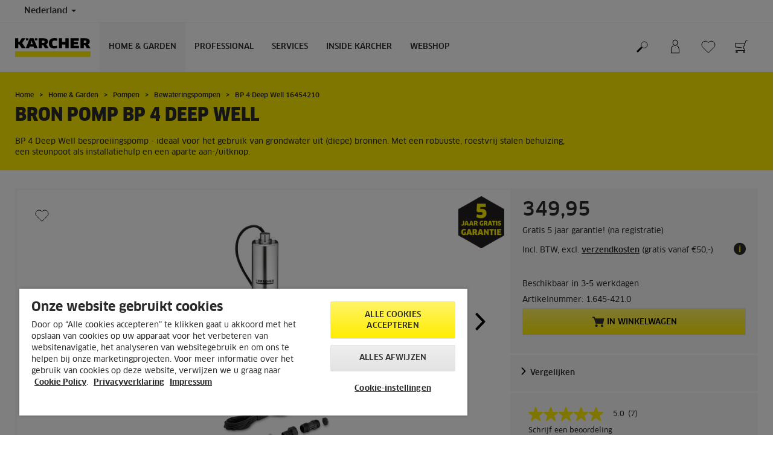

--- FILE ---
content_type: text/html; charset=UTF-8
request_url: https://www.kaercher.com/nl/home-garden/pompen/bewateringspompen/bp-4-deep-well-16454210.html
body_size: 14756
content:
<!DOCTYPE html>
<html lang="nl" prefix="og: https://ogp.me/ns#">
<head>
    <script type="text/javascript">
        window.isocode = 'nl-NL';
        window.package = 'kaercher';
        window.cdn = 'https://s1.kaercher-media.com';
    </script>
    <meta charset="utf-8">
    <meta name="X-UA-Compatible" content="IE=edge">
    <meta name="viewport" content="width=device-width, initial-scale=1, maximum-scale=2.0">
    <meta name="theme-color" content="#ffffff">
    <link rel="icon" href="/favicon.ico">
            <link rel="preload" href="https://s1.kaercher-media.com/versions/_all/fonts/glyphicons-halflings-regular.woff2"
              as="font" type="font/woff2" crossorigin>
        <link rel="preload" href="https://s1.kaercher-media.com/versions/_all/fonts/ClanWebPro-News.woff" as="font"
              type="font/woff" crossorigin>
        <link rel="preload" href="https://s1.kaercher-media.com/versions/_all/fonts/ClanWebPro-Medium.woff" as="font"
              type="font/woff" crossorigin>
        <link rel="preload" href="https://s1.kaercher-media.com/versions/_all/fonts/ClanWebPro-Bold.woff" as="font"
              type="font/woff" crossorigin>
        <link rel="preload" href="https://s1.kaercher-media.com/versions/_all/fonts/ClanWebPro-NarrBlack.woff" as="font"
              type="font/woff" crossorigin>
    <link rel="stylesheet" type="text/css" href="https://s1.kaercher-media.com/versions/2025.6.0/static/vendor/bootstrap/css/bootstrap.min.css">
    <link rel="stylesheet" type="text/css" href="https://s1.kaercher-media.com/versions/2025.6.0/static/css/bundle_kaercher.css" media="screen">
    <script type="text/javascript">
        (function () {
            if (!Object.values || !Array.prototype.filter || !Array.prototype.find || !Array.prototype.findIndex || !Array.prototype.every || !Date.now || !Event.prototype.preventDefault || !Event.prototype.stopPropagation || !Element.prototype.addEventListener || !Object.keys || !Number.isNaN || !String.prototype.repeat || !('classList' in Element.prototype) || !window.atob || !window.btoa) {
                var tag = document.createElement('script');
                tag.src = (window.cdn ? window.cdn : '') + '/versions/2025.6.0/static/js/libs/kjs_polyfills.min.js';
                (document.head || document.getElementsByTagName('head')[0]).appendChild(tag);
            }
        })();
    </script>
    <script src="https://s1.kaercher-media.com/versions/2025.6.0/static/js/bundle.js" type="text/javascript"></script>
    <script type="text/javascript">
        kjsUtil('cms/setup').run((window.cdn ? window.cdn : '') + '/versions/2025.6.0/static/');
    </script>
        <link rel="apple-touch-icon" href="/apple-touch-icon.png">
    <link rel="apple-touch-icon" sizes="57x57" href="/apple-touch-icon-57x57.png">
    <link rel="apple-touch-icon" sizes="72x72" href="/apple-touch-icon-72x72.png">
    <link rel="apple-touch-icon" sizes="76x76" href="/apple-touch-icon-76x76.png">
    <link rel="apple-touch-icon" sizes="114x114" href="/apple-touch-icon-114x114.png">
    <link rel="apple-touch-icon" sizes="120x120" href="/apple-touch-icon-120x120.png">
    <link rel="apple-touch-icon" sizes="144x144" href="/apple-touch-icon-144x144.png">
    <link rel="apple-touch-icon" sizes="152x152" href="/apple-touch-icon-152x152.png">
            <meta property="og:title" content="Kärcher Bron pomp BP 4 Deep Well" />
                <meta property="og:description" content="BP 4 Deep Well besproeiingspomp - ideaal voor het gebruik van grondwater uit (diepe) bronnen. Met een robuuste, roestvrij stalen behuizing, een steunpoot als installatiehulp en een aparte aan-/uitknop." />
                <meta property="og:url" content="https://www.kaercher.com/nl/home-garden/pompen/bewateringspompen/bp-4-deep-well-16454210.html" />
                <meta property="og:image" content="https://s1.kaercher-media.com/mam/16454210/mainproduct/48807/d0.jpg" />
                <meta name="google-site-verification" content="51HOspdk3rZ4zsHHCTQUz2kr6ylI4tRRJ_81PeV0UYU" />
                <meta name="p:domain_verify" content="0d2ace4c75374f62704f579d0af65f94" />
                <meta name="facebook-domain-verification" content="9cfcanosv6xbvq9nqc5il6orv22foy" />
                <title>BP 4 Deep Well | Kärcher</title>
                <link rel="canonical" href="https://www.kaercher.com/nl/home-garden/pompen/bewateringspompen/bp-4-deep-well-16454210.html" />
                <meta name="language" content="nl" />
                <meta name="copyright" content="Kärcher b.v." />
                <meta name="description" content="BP 4 Deep Well besproeiingspomp - ideaal voor het gebruik van grondwater uit (diepe) bronnen. Met een robuuste, roestvrij stalen behuizing, een steunpoot als installatiehulp en een aparte aan-/uitknop." />
                <meta name="robots" content="index,follow" />
    <script type="text/javascript">
    kjs.setConfig('apps.wishlist.enabled', true);
</script><script type="text/javascript"> kjsConf({"lib":{"recoengine":{"enabled":true,"allow_tracking":false,"cookie_name":"KRECOSESS_NL"}}}); </script><script type="text/javascript">kjsConf('libs.cms.bazaarvoice.scriptUrl', 'https://apps.bazaarvoice.com/deployments/kaercher/netherlands/production/nl_NL/bv.js');</script><script type="text/javascript" src="//assets.adobedtm.com/a13643f4feff/fed3ba058af6/launch-08f62b62aa91.min.js"></script><script type="text/javascript">
    kjsConf('lib.analytics.pageType', 'Product');
    kjsConf('lib.analytics.currency', 'EUR');
    kjsUtil('cms/analytics').track('pageDisplayed', {"page":{"id":"159713","name":"NL:34||159713:BP 4 Deep Well 16454210","alias":"pro10397220","type":"Product"},"breadcrumbs":"NL - Netherlands (Live)||Home & Garden||Pompen||Bewateringspompen||BP 4 Deep Well 16454210","channel":"Home & Garden","issueDate":"2014-07-02T12:30:05+00:00","lastUpdateDate":"2026-01-15T13:38:29+00:00","language":"nl-NL"});
</script></head>
<body>
    <div id="skip-links">
        <a tabindex="0" href="#main">
            Skip to content
        </a>
        <a tabindex="0" href="#main-nav">
            Skip to navigation
        </a>
    </div>
<script type="application/ld+json">
    {"@context":"http:\/\/schema.org","@type":"WebSite","name":"K\u00e4rcher","url":"https:\/\/www.kaercher.com\/nl\/","potentialAction":{"@type":"SearchAction","target":"https:\/\/www.kaercher.com\/nl\/zoekresultaat.html?query={search_term_string}","query-input":"required name=search_term_string"}}
</script>
<script type="text/javascript">
    kjsUtil('translation').set({"search":{"showAll":"Toon alle zoekresultaten","productSuggestions":"Product suggesties","categoriesHG":"Categorie (Home &amp; Garden)","categoriesPro":"Categorie (Professional)","searchSuggestions":"zoeksuggesties","informationAndKnowledge":"Informatie.","noResult":{"headline":"We hebben geen geschikt resultaat gevonden voor de zoekterm {{:query}}.","hint":"<p>Controleer&nbsp;de invoer op spelfouten of probeer een andere zoekterm.<\/p>"}},"product":{"addedValue":"Gratis&nbsp;cadeau"}});
</script>
<header class="fg-navigation" >
    <div class="visible-print container">
        <img
            src="https://s1.kaercher-media.com/versions/2025.6.0/static/img/kaercher_logo.svg"
            alt="Kärcher Logo">
    </div>
    <div class="navbar visible-sm visible-xs" id="nav-mobile" data-kjs-app="navigation/mobile">
        <input type="hidden" data-kjs-setting="rootline" value="[159570]">
        <input type="hidden" data-kjs-setting="isBrand" data-kjs-datatype="bool" value="0">
        <script type="application/json" data-kjs-setting="languageSwitcher">
        </script>
        <div class="fc-menu row fc-hg">
    <div class="col-xs-4 col-md-7">
        <div class="fc-logo">
            <a href="/nl/"><img class="img-responsive"
              src="https://s1.kaercher-media.com/versions/2025.6.0/static/img/kaercher_logo.svg"
              alt="Kärcher Logo">
            </a>
        </div>
    </div>
    <div class="fc-mobilenav-controls col-xs-offset-1 col-xs-7 col-md-5">
        <div class="col-xs-2 pull-right ml-1">
            <div class="fc-mobilenav-toggle">
                <a href="javascript:void(0);" data-kjs-click="toggleBeforeRendered" class="action--open hc-nav-trigger">
                    <span class="icon-bar icon-bar-top"></span>
                    <span class="icon-bar icon-bar-middle"></span>
                    <span class="icon-bar icon-bar-bottom"></span>
                </a>
            </div>
        </div>
                    <div class="col-xs-2 pull-right">
                <div class="fc-mobilenav-shop shopping-cart trk-shopping-cart fg-cart-presentation" data-kjs-app="cart/presentation">
    <input type="hidden" data-kjs-setting="isMobile" data-kjs-value="1">
    <input type="hidden" data-kjs-setting="parentNamespace" data-kjs-value="navigation/mobile">
    <a href="javascript:void(0);" class="pull-right fc-toggle" data-kjs-click="toggle">
        <span class="fc-quantity hidden">0</span>
    </a>
    <div class="dropdown-menu fc-cart">
        <div data-kjs-click="close" class="dropdown-close">X</div>
        <div class="dropdown-content">
            <h4>Winkelwagen</h4>
            <div data-kjs-view="items"></div>
        </div>
    </div>
</div>            </div>
                            <div class="col-xs-2 pull-right">
                <div class="fg-wishlist-presentation fc-mobilenav-wishlist" data-kjs-app="wishlist/presentation">
    <input type="hidden" data-kjs-setting="isMobile" data-kjs-value="1">
    <input type="hidden" data-kjs-setting="parentNamespace" data-kjs-value="navigation/mobile">
    <input type="hidden" data-kjs-setting="wishlistUrl" data-kjs-value="/nl/wensenlijstje.html">
    <a href="javascript:void(0);" class="pull-right fc-toggle" data-kjs-click="toggle">
        <span data-kjs-container="quantity" class="fc-quantity hidden">0</span>
    </a>
    <div class="dropdown-menu fc-wishlist-dropdown">
        <div data-kjs-click="close" class="dropdown-close">X</div>
        <div class="dropdown-content">
            <h4>Wensenlijstje</h4>
            <div data-kjs-view="items"></div>
        </div>
    </div>
</div>            </div>
                            <div class="col-xs-2 pull-right">
                <div class="fc-mobilenav-mykaercher" data-kjs-app="mykaercher" >
    <input type="hidden" data-kjs-setting="parentNamespace" data-kjs-value="navigation/mobile">
    <a href="javascript:void(0);" data-kjs-click="toggle" class="pull-right"></a>
    <div class="dropdown-menu">
        <div data-kjs-click="close" class="dropdown-close">X</div>
        <div class="dropdown-content" data-kjs-view="form"></div>
    </div>
</div>            </div>
                            <div class="col-xs-2 pull-right">
                <div class="fc-search">
    <a href="javascript:void(0);" class="pull-right" data-kjs-click="toggleSearch">
    </a>
    <form method="get" class="fc-form-search" action="/nl/zoekresultaat.html">
        <div class="form-group fg-search-input" data-kjs-app="search/input">
            <input type="hidden" data-kjs-setting="parentNamespace" data-kjs-value="navigation/mobile">
            <span class="fc-close" data-kjs-click="navigation/mobile|toggleSearch"></span>
            <input type="text" class="form-control"
                   data-kjs-field="query"
                   aria-label="Enter search term"
                   placeholder="Zoeken"
                   data-kjs-focus="focus"
                   data-kjs-change="changed"
                   autocomplete="off"
                   name="query" />
            <input type="submit" class="fc-submit" value="" aria-label="Execute search"/>
        </div>
    </form>
</div>            </div>
            </div>
</div>
<div class="hidden">
    <div id="mobile-main-menu" class="menu" data-kjs-view="mobile"></div>
</div>
            </div>
    <nav role="navigation" class="navbar visible-md visible-lg" id="nav-desktop" data-kjs-app="navigation/desktop">
        <input type="hidden" data-kjs-setting="rootline" value="[159570]">
        <div id="top-bar">
    <div class="container dropdown">
        <section id="language" class="navbar-left">
            <ul>
<li class="pull-left fc-country-switcher" data-kjs-app="countries/switcher">
    <input type="hidden" data-kjs-setting="parentNamespace" data-kjs-value="navigation/desktop">
    <a data-kjs-click="showList" href="javascript:void(0);"
       aria-haspopup="true" aria-expanded="false"
       aria-label="Country selection. Your current country: Nederland"
       class="dropdown-toggle dropdown-toggle-mobile">
        Nederland
        <span class="caret"></span>
    </a>
    <div class="dropdown-menu" data-kjs-view="list"></div>
</li>                
            </ul>
        </section>
    </div>
</div>        <div id="main-nav" class="fc-hg">
    <div class="container dropdown">
        <div class="fc-table-wrap">
            <ul>
                <li class="fc-logo"><a href="/nl/"
                                       aria-label="Back to the home page"><img
                                src="https://s1.kaercher-media.com/versions/2025.6.0/static/img/kaercher_logo.svg"
                                alt="Kärcher Logo"></a></li>
                <li class="fc-navigation-items" data-kjs-view="desktop">
                    <ul>
                                                    <li>
                                                                    <a href="/nl/home-garden.html"
                                       data-kjs-click="toggleBeforeRendered(i:124450)"
                                       aria-haspopup="true" aria-expanded="false"
                                       aria-controls="main-nav_item1" class="fc-main-nav-item fc-active">Home &amp; Garden</a>
                                    <div class="dropdown-menu" style="display:none;">
                                        <div class="dropdown-content" id="main-nav_item1">
                                                                                                                                                                                                        <ul>
    <li>
        <a href="/nl/services/support/contact/consument.html" target="_blank">Klantenservice</a>
    </li>
    <li>
        <ul>
                            <li>
                    <a href="/nl/services/support/faq.html" >Veelgestelde vragen</a>
                </li>
                            <li>
                    <a href="/nl/services/support/dealer-zoeken.html" >Verkooppunten</a>
                </li>
                            <li>
                    <a href="/nl/services/support/contact/consument.html" >Contact</a>
                </li>
                    </ul>
    </li>
</ul>                                                                                                                                                                                                                <ul>
    <li>
        <a href="/nl/home-garden/acties.html" >Acties</a>
    </li>
    <li>
        <ul>
                            <li>
                    <a href="/nl/home-garden/acties/actieshogedrukreinigers/5-jaar-garantie-hogedrukreinigers.html" >5 jaar garantie hogedrukreinigers</a>
                </li>
                            <li>
                    <a href="/nl/webshop-deals.html" >Webshop Deals. Tot 40% korting!</a>
                </li>
                            <li>
                    <a href="https://promo.deskservices.nl/nl-nl/25-0056" target="_blank">Actie - Gratis <span class="fix-spelling">eco!Booster</span>.</a>
                </li>
                            <li>
                    <a href="/nl/home-garden/signature-line/signature-line-garantieverlenging.html" >Signature Line garantieverlenging</a>
                </li>
                    </ul>
    </li>
</ul>                                                                                                                                                                                                                <ul>
    <li>
        <a href="/nl/services/home-garden/kaercher-service.html" >Service &amp; Garantieregeling</a>
    </li>
    <li>
        <ul>
                            <li>
                    <a href="/nl/services/home-garden/kaercher-service.html" >myKärcher reparatieaanvraag</a>
                </li>
                    </ul>
    </li>
</ul>                                                                                                                                                                                                                <ul>
    <li>
        <a href="/nl/toepassingshuis.html" target="_blank">Juiste oplossing voor je klus!</a>
    </li>
    <li>
        <ul>
                            <li>
                    <a href="/nl/toepassingshuis.html" target="_blank">Bezoek ons voorbeeldhuis</a>
                </li>
                            <li>
                    <a href="/nl/home-garden/know-how.html" >Tips &amp; tricks voor gebruik</a>
                </li>
                            <li>
                    <a href="" >Populaire producten</a>
                </li>
                    </ul>
    </li>
</ul>                                                                                                                                                                                                                                            <ul>
                                                                                                            <li>
                                                            <a href="/nl/home-garden/hogedrukreinigers.html" >Hogedrukreinigers</a>
                                                        </li>
                                                                                                            <li>
                                                            <a href="/nl/home-garden/nat-droogzuigers.html" >nat-/droogzuigers</a>
                                                        </li>
                                                                                                            <li>
                                                            <a href="/nl/home-garden/stoomreinigers.html" >Stoomreinigers</a>
                                                        </li>
                                                                                                            <li>
                                                            <a href="/nl/home-garden/vloerreinigers.html" >Vloerreinigers</a>
                                                        </li>
                                                                                                            <li>
                                                            <a href="/nl/home-garden/floor-cleaner.html" >Floor Cleaner</a>
                                                        </li>
                                                                                                            <li>
                                                            <a href="/nl/home-garden/draadloze-elektrische-dweil.html" >Draadloze elektrische dweil</a>
                                                        </li>
                                                                                                            <li>
                                                            <a href="/nl/home-garden/window-vac-s.html" >Window Vac&#039;s</a>
                                                        </li>
                                                                                                            <li>
                                                            <a href="/nl/home-garden/tapijtreinigers.html" >Tapijtreinigers</a>
                                                        </li>
                                                                                                            <li>
                                                            <a href="/nl/home-garden/mobiele-reiniging.html" >Mobiele reiniging</a>
                                                        </li>
                                                                                                            <li>
                                                            <a href="/nl/home-garden/patio-cleaner.html" >Patio Cleaner</a>
                                                        </li>
                                                                                                            <li>
                                                            <a href="/nl/home-garden/stoomzuigers.html" >Stoomzuigers</a>
                                                        </li>
                                                                                                            <li>
                                                            <a href="/nl/home-garden/dweil-zuigrobots.html" >dweil-/zuigrobots</a>
                                                        </li>
                                                                                                            <li>
                                                            <a href="/nl/home-garden/raamreinigingsrobots.html" >Raamreinigingsrobots</a>
                                                        </li>
                                                                                                            <li>
                                                            <a href="/nl/home-garden/stofzuigers.html" >Stofzuigers</a>
                                                        </li>
                                                                                                            <li>
                                                            <a href="/nl/home-garden/as-en-droogzuigers.html" >As- en droogzuigers</a>
                                                        </li>
                                                                                                            <li>
                                                            <a href="/nl/home-garden/pompen.html" >Pompen</a>
                                                        </li>
                                                                                                            <li>
                                                            <a href="/nl/home-garden/accu-rolvegers.html" >Accu-rolvegers</a>
                                                        </li>
                                                                                                            <li>
                                                            <a href="/nl/home-garden/luchtbehandeling.html" >Luchtbehandeling</a>
                                                        </li>
                                                                                                            <li>
                                                            <a href="/nl/home-garden/tuingereedschap.html" >tuingereedschap</a>
                                                        </li>
                                                                                                            <li>
                                                            <a href="/nl/home-garden/veegmachines.html" >Veegmachines</a>
                                                        </li>
                                                                                                            <li>
                                                            <a href="/nl/home-garden/robotmaaiers.html" >Robotmaaiers</a>
                                                        </li>
                                                                                                            <li>
                                                            <a href="/nl/home-garden/bewateringssystemen.html" >Bewateringssystemen</a>
                                                        </li>
                                                                                                            <li>
                                                            <a href="/nl/home-garden/verbrandingsmotor-hogedrukreiniger.html" >Verbrandingsmotor-Hogedrukreiniger</a>
                                                        </li>
                                                                                                            <li>
                                                            <a href="/nl/home-garden/elektrische-ijskrabber.html" >Elektrische ijskrabber</a>
                                                        </li>
                                                                                                            <li>
                                                            <a href="/nl/home-garden/reinigings-en-onderhoudsmiddelen.html" >Reinigingsmiddelen</a>
                                                        </li>
                                                                                                            <li>
                                                            <a href="/nl/accessoire/home-garden-423343.html" >Accessoires</a>
                                                        </li>
                                                                                                            <li>
                                                            <a href="/nl/merchandising/merchandising-items.html" >Merchandising</a>
                                                        </li>
                                                                                                            <li>
                                                            <a href="https://www.kaercher.com/nl/accu-platform.html" >Accuplatform</a>
                                                        </li>
                                                                                                            <li>
                                                            <a href="/nl/reserveonderdelen.html" >ONDERDELEN</a>
                                                        </li>
                                                                                                    </ul>
                                                                                                                                                                            </div>
                                    </div>
                                                            </li>
                                                    <li>
                                                                    <a href="/nl/professional.html"
                                       data-kjs-click="toggleBeforeRendered(i:124451)"
                                       aria-haspopup="true" aria-expanded="false"
                                       aria-controls="main-nav_item2" class="fc-main-nav-item ">Professional</a>
                                    <div class="dropdown-menu" style="display:none;">
                                        <div class="dropdown-content" id="main-nav_item2">
                                                                                                                                                                                                        <ul>
    <li>
        <a href="/nl/professional.html" >Professional toepassingen</a>
    </li>
    <li>
        <ul>
                            <li>
                    <a href="/nl/professional/product-finder-overview.html" >Product Finder</a>
                </li>
                            <li>
                    <a href="/nl/professional/brancheoplossingen.html" >Oplossingen per branche</a>
                </li>
                    </ul>
    </li>
</ul>                                                                                                                                                                                                                <ul>
    <li>
        <a href="/nl/services/professional/kaercher-financial-solutions.html" >Rental &amp; Financial Solutions</a>
    </li>
    <li>
        <ul>
                            <li>
                    <a href="/nl/rental.html" >Kärcher Rental</a>
                </li>
                            <li>
                    <a href="/nl/services/professional/kaercher-lease.html" >Kärcher Lease</a>
                </li>
                            <li>
                    <a href="https://www.kaercher.com/nl/tailoredcleaning.html" >Kärcher Tailored Cleaning</a>
                </li>
                    </ul>
    </li>
</ul>                                                                                                                                                                                                                <ul>
    <li>
        <a href="/nl/services/support/dealer-zoeken.html" >Service</a>
    </li>
    <li>
        <ul>
                            <li>
                    <a href="/nl/services/professional/kaercher-technische-dienst.html" >Contact Technische Dienst </a>
                </li>
                            <li>
                    <a href="/nl/services/professional/kabs.html" >Kärcher All Brands Service</a>
                </li>
                            <li>
                    <a href="/nl/services/professional/kaercher-serviceabonnementen.html" >Kärcher Serviceabonnementen</a>
                </li>
                    </ul>
    </li>
</ul>                                                                                                                                                                                                                            <a href="/nl/services/support/dealer-zoeken.html" >
        Dealer zoeken
            </a>
                                                                                                                                                                                                                                                <ul>
                                                                                                            <li>
                                                            <a href="/nl/professional/hogedrukreinigers.html" >Hogedrukreinigers</a>
                                                        </li>
                                                                                                            <li>
                                                            <a href="/nl/professional/stofzuigers.html" >Stofzuigers</a>
                                                        </li>
                                                                                                            <li>
                                                            <a href="/nl/professional/stof-waterzuigers.html" >Stof-/waterzuigers</a>
                                                        </li>
                                                                                                            <li>
                                                            <a href="/nl/professional/industrieel-stofzuigen-ontstoffingsoplossingen.html" >Industrieel stofzuigen / ontstoffingsoplossingen</a>
                                                        </li>
                                                                                                            <li>
                                                            <a href="/nl/professional/raam-en-oppervlaktestofzuiger.html" >Raam- en oppervlaktestofzuiger</a>
                                                        </li>
                                                                                                            <li>
                                                            <a href="/nl/professional/tapijtreinigers.html" >Tapijtreinigers</a>
                                                        </li>
                                                                                                            <li>
                                                            <a href="/nl/professional/stoomreinigers-stoomzuigers.html" >Stoomreinigers &amp; stoomzuigers</a>
                                                        </li>
                                                                                                            <li>
                                                            <a href="/nl/professional/cleaning-robots.html" >Cleaning robots</a>
                                                        </li>
                                                                                                            <li>
                                                            <a href="/nl/professional/schrob-zuigmachines.html" >Schrob- / zuigmachines</a>
                                                        </li>
                                                                                                            <li>
                                                            <a href="/nl/professional/veeg-en-veeg-zuigmachines.html" >Veeg- en veeg-/zuigmachines</a>
                                                        </li>
                                                                                                            <li>
                                                            <a href="/nl/professional/generatoren-en-vuilwaterpomp.html" >Generatoren en vuilwaterpomp</a>
                                                        </li>
                                                                                                            <li>
                                                            <a href="/nl/professional/machines-voor-gemeenten-en-openbare-ruimte.html" >Machines voor gemeenten en openbare ruimte</a>
                                                        </li>
                                                                                                            <li>
                                                            <a href="/nl/professional/droogijsreiniging.html" >Droogijsreiniging</a>
                                                        </li>
                                                                                                            <li>
                                                            <a href="/nl/professional/voertuig-reinigingssystemen.html" >Voertuig reinigingssystemen</a>
                                                        </li>
                                                                                                            <li>
                                                            <a href="/nl/professional/waterrecycling.html" >Waterrecycling</a>
                                                        </li>
                                                                                                            <li>
                                                            <a href="/nl/professional/manuele-schoonmaakartikelen.html" >Manuele Schoonmaakartikelen</a>
                                                        </li>
                                                                                                            <li>
                                                            <a href="/nl/professional/werkbeschermingskleding.html" >Werkbeschermingskleding</a>
                                                        </li>
                                                                                                            <li>
                                                            <a href="/nl/professional/reinigings-en-onderhoudsmiddelen.html" >Reinigingsmiddelen</a>
                                                        </li>
                                                                                                            <li>
                                                            <a href="/nl/accessoire.html" >Accessoires</a>
                                                        </li>
                                                                                                            <li>
                                                            <a href="/nl/woma.html" >WOMA</a>
                                                        </li>
                                                                                                            <li>
                                                            <a href="/nl/atex.html" >ATEX</a>
                                                        </li>
                                                                                                            <li>
                                                            <a href="/nl/accuplatform-professional.html" >Accuplatform</a>
                                                        </li>
                                                                                                            <li>
                                                            <a href="/nl/reserveonderdelenprofessional.html" >Reserveonderdelen</a>
                                                        </li>
                                                                                                            <li>
                                                            <a href="/nl/professional/aanbiedingen.html" >Aanbiedingen</a>
                                                        </li>
                                                                                                            <li>
                                                            <a href="/nl/professional/digitale-reinigingsoplossingen/equipment-management.html" >Equipment Management</a>
                                                        </li>
                                                                                                    </ul>
                                                                                                                                                                            </div>
                                    </div>
                                                            </li>
                                                    <li>
                                                                    <a href="/nl/services.html"
                                       data-kjs-click="toggleBeforeRendered(i:124452)"
                                       aria-haspopup="true" aria-expanded="false"
                                       aria-controls="main-nav_item3" class="fc-main-nav-item ">Services</a>
                                    <div class="dropdown-menu" style="display:none;">
                                        <div class="dropdown-content" id="main-nav_item3">
                                                                                                                                                                                                        <ul>
    <li>
        <a href="/nl/services/home-garden/kaercher-service.html" >Service &amp; Garantie Consument</a>
    </li>
    <li>
        <ul>
                            <li>
                    <a href="/nl/services/home-garden/kaercher-service.html" >myKärcher | Reparatieservice</a>
                </li>
                            <li>
                    <a href="/nl/services/support/faq.html" >Veelgestelde Vragen</a>
                </li>
                            <li>
                    <a href="/nl/services/support/contact.html" >Contact</a>
                </li>
                    </ul>
    </li>
</ul>                                                                                                                                                                                                                <ul>
    <li>
        <a href="/nl/services/professional.html" >Service Professional</a>
    </li>
    <li>
        <ul>
                            <li>
                    <a href="/nl/services/professional/kaercher-technische-dienst.html" >Kärcher Technische Dienst</a>
                </li>
                            <li>
                    <a href="https://www.kaercher.com/nl/service-app.html" >Kärcher Service App</a>
                </li>
                            <li>
                    <a href="/nl/rental.html" >Kärcher Rental</a>
                </li>
                            <li>
                    <a href="/nl/services/professional/reserveonderdelen.html" >Kärcher Reserveonderdelen</a>
                </li>
                            <li>
                    <a href="/nl/services/professional/kaercher-financial-solutions.html" >Kärcher Financial Solutions</a>
                </li>
                            <li>
                    <a href="/nl/services/professional/kaercher-serviceabonnementen.html" >Kärcher Serviceabonnementen</a>
                </li>
                            <li>
                    <a href="/nl/services/professional/kabs.html" >Kärcher All Brands Service</a>
                </li>
                            <li>
                    <a href="/nl/services/professional/kaercher-used.html" >Kärcher Used Equipment</a>
                </li>
                    </ul>
    </li>
</ul>                                                                                                                                                                                                                <ul>
    <li>
        <a href="/nl/services/support/contact.html" >Contact &amp; Support</a>
    </li>
    <li>
        <ul>
                            <li>
                    <a href="/nl/services/support/contact/consument.html" >Contact consument</a>
                </li>
                            <li>
                    <a href="/nl/services/support/contact/professional.html" >Contact professional</a>
                </li>
                            <li>
                    <a href="https://www.kaercher.com/nl/service-app.html" >Kärcher Service App</a>
                </li>
                            <li>
                    <a href="/nl/services/support/downloads/handleidingen.html" >Handleidingen</a>
                </li>
                            <li>
                    <a href="/nl/services/support/downloads/veiligheidsinformatiebladen.html" >Veiligheidsinformatiebladen</a>
                </li>
                            <li>
                    <a href="/nl/services/support/downloads/gegevensbladen-bestanddelen.html" >Gegevensbladen bestanddelen </a>
                </li>
                            <li>
                    <a href="https://kaercher-infonet.com/nl" >Infonet</a>
                </li>
                    </ul>
    </li>
</ul>                                                                                                                                                                                                                            <a href="/nl/services/support/dealer-zoeken.html" >
        Dealers &amp; Verkooppunten
            </a>
                                                                                                                                                                                                                                                                                                                                </div>
                                    </div>
                                                            </li>
                                                    <li>
                                                                    <a href="/nl/inside-kaercher.html"
                                       data-kjs-click="toggleBeforeRendered(i:124453)"
                                       aria-haspopup="true" aria-expanded="false"
                                       aria-controls="main-nav_item4" class="fc-main-nav-item ">Inside Kärcher</a>
                                    <div class="dropdown-menu" style="display:none;">
                                        <div class="dropdown-content" id="main-nav_item4">
                                                                                                                                                                                                        <ul>
    <li>
        <a href="/nl/inside-kaercher/onderneming.html" >Onderneming</a>
    </li>
    <li>
        <ul>
                            <li>
                    <a href="/nl/inside-kaercher/onderneming/over-kaercher.html" >Over Kärcher</a>
                </li>
                            <li>
                    <a href="/nl/inside-kaercher/onderneming/supplier-area.html" >Supplier Management - voor leveranciers</a>
                </li>
                            <li>
                    <a href="/nl/inside-kaercher/onderneming/routebeschrijving.html" >Routebeschrijving</a>
                </li>
                            <li>
                    <a href="/nl/inside-kaercher/onderneming/pers.html" >Persberichten</a>
                </li>
                            <li>
                    <a href="/nl/inside-kaercher/onderneming/impressum.html" >Impressum</a>
                </li>
                            <li>
                    <a href="/nl/inside-kaercher/compliance-en-integriteit.html" >Compliance &amp; integriteit</a>
                </li>
                    </ul>
    </li>
</ul>                                                                                                                                                                                                                <ul>
    <li>
        <a href="/nl/inside-kaercher/carriere.html" >Carrière </a>
    </li>
    <li>
        <ul>
                            <li>
                    <a href="/nl/inside-kaercher/carriere.html" >Carrière bij Kärcher Nederland</a>
                </li>
                            <li>
                    <a href="/nl/inside-kaercher/carriere/vacatures.html" >Vacatures</a>
                </li>
                            <li>
                    <a href="/nl/inside-kaercher/carriere/voordelen.html" >Voordelen</a>
                </li>
                            <li>
                    <a href="/nl/inside-kaercher/carriere/cultuur-en-inzichten.html" >Cultuur &amp; inzichten</a>
                </li>
                    </ul>
    </li>
</ul>                                                                                                                                                                                                                <ul>
    <li>
        <a href="/nl/inside-kaercher/sustainability.html" >Duurzaamheid</a>
    </li>
    <li>
        <ul>
                            <li>
                    <a href="/nl/inside-kaercher/sustainability/duurzaamheidsdoelstellingen-2025.html" >Duurzaamheidsdoelstellingen 2025</a>
                </li>
                            <li>
                    <a href="/nl/inside-kaercher/sustainability/duurzaamheid-in-cijfers.html" >Duurzaamheid in cijfers</a>
                </li>
                            <li>
                    <a href="/nl/inside-kaercher/sustainability/duurzaam-vanaf-het-begin.html" >Duurzaam - vanaf het begin</a>
                </li>
                            <li>
                    <a href="/nl/inside-kaercher/sustainability/culture-nature-and-society.html" >Cultuur natuur en samenleving</a>
                </li>
                            <li>
                    <a href="/nl/inside-kaercher/sustainability/supply-chain-en-producten.html" >Supply chain en producten</a>
                </li>
                            <li>
                    <a href="/nl/inside-kaercher/sustainability/werknemers.html" >Werknemers</a>
                </li>
                    </ul>
    </li>
</ul>                                                                                                                                                                                                                <ul>
    <li>
        <a href="/nl/inside-kaercher/evenementen.html" >Evenementen &amp; Sponsoring</a>
    </li>
    <li>
        <ul>
                            <li>
                    <a href="/nl/inside-kaercher/evenementen/zwarte-cross.html" >Zwarte Cross</a>
                </li>
                    </ul>
    </li>
</ul>                                                                                                                                                                                                                                                                                                                            </div>
                                    </div>
                                                            </li>
                                                    <li>
                                                                    <a href="/nl/webshop.html"
                                       data-kjs-click="toggleBeforeRendered(i:124454)"
                                       aria-haspopup="true" aria-expanded="false"
                                       aria-controls="main-nav_item5" class="fc-main-nav-item ">Webshop</a>
                                    <div class="dropdown-menu" style="display:none;">
                                        <div class="dropdown-content" id="main-nav_item5">
                                                                                                                                                                                                        <ul>
    <li>
        <a href="/nl/services/support/informatie-online-shop.html" >Webshop Informatie</a>
    </li>
    <li>
        <ul>
                            <li>
                    <a href="/nl/services/support/informatie-online-shop.html" >Product retourneren</a>
                </li>
                            <li>
                    <a href="https://www.kaercher.com/nl/services/support/algemene-voorwaarden-online-shop.html" >Algemene voorwaarden</a>
                </li>
                            <li>
                    <a href="/nl/services/support/informatie-online-shop.html" >Verzendkosten</a>
                </li>
                            <li>
                    <a href="https://www.kaercher.com/nl/services/support/faq.html" target="_blank">Veelgestelde vragen</a>
                </li>
                            <li>
                    <a href="/nl/webshop-deals.html" >Webshop deals</a>
                </li>
                            <li>
                    <a href="/nl/professional/aanbiedingen.html" >Aanbiedingen Professional</a>
                </li>
                            <li>
                    <a href="/nl/services/support/contact.html" >Contact </a>
                </li>
                    </ul>
    </li>
</ul>                                                                                                                                                                                                                <ul>
    <li>
        <a href="/nl/home-garden/acties/3-jaar-garantie-kaercher-webshop.html" >3 jaar garantie op Home &amp; Garden apparaten</a>
    </li>
    <li>
        <ul>
                    </ul>
    </li>
</ul>                                                                                                                                                                                                                <ul>
    <li>
        <a href="/nl/webshop-deals.html" >OUTLET CORNER</a>
    </li>
    <li>
        <ul>
                    </ul>
    </li>
</ul>                                                                                                                                                                                                                            <a href="https://www.thuiswinkel.org/leden/karcher/certificaat" target="_blank">
        Waarborg certificaat
            </a>
                                                                                                                                                                                                                                                                                            <ul>
                                                                                                            <li>
                                                            <a href="/nl/webshop/hogedrukreinigers-resultaten.html" >Hogedrukreinigers</a>
                                                        </li>
                                                                                                            <li>
                                                            <a href="/nl/webshop/algemene-resultaten/~20107963-nat-droogzuigers.html" >nat-/droogzuigers</a>
                                                        </li>
                                                                                                            <li>
                                                            <a href="/nl/webshop/stoomreinigers-resultaten.html" >Stoomreinigers</a>
                                                        </li>
                                                                                                            <li>
                                                            <a href="/nl/webshop/algemene-resultaten/~20117243-vloerreinigers.html" >Vloerreinigers</a>
                                                        </li>
                                                                                                            <li>
                                                            <a href="/nl/webshop/algemene-resultaten/~20072959-floor-cleaner.html" >Floor Cleaner</a>
                                                        </li>
                                                                                                            <li>
                                                            <a href="/nl/webshop/algemene-resultaten/~20105263-draadloze-elektrische-dweil.html" >Draadloze elektrische dweil</a>
                                                        </li>
                                                                                                            <li>
                                                            <a href="/nl/webshop/window-vac-resultaten.html" >Window Vac&#039;s</a>
                                                        </li>
                                                                                                            <li>
                                                            <a href="/nl/webshop/algemene-resultaten/~20035417-tapijtreinigers.html" >Tapijtreinigers</a>
                                                        </li>
                                                                                                            <li>
                                                            <a href="/nl/webshop/mobiele-reiniging-resultaten.html" >Mobiele reiniging</a>
                                                        </li>
                                                                                                            <li>
                                                            <a href="/nl/webshop/algemene-resultaten/~20086253-patio-cleaner.html" >Patio Cleaner</a>
                                                        </li>
                                                                                                            <li>
                                                            <a href="/nl/webshop/algemene-resultaten/~20035422-stoomzuigers.html" >Stoomzuigers</a>
                                                        </li>
                                                                                                            <li>
                                                            <a href="/nl/webshop/algemene-resultaten/~20035418-dweil-zuigrobots.html" >dweil-/zuigrobots</a>
                                                        </li>
                                                                                                            <li>
                                                            <a href="/nl/webshop/algemene-resultaten/~20072951-stofzuigers.html" >Stofzuigers</a>
                                                        </li>
                                                                                                            <li>
                                                            <a href="/nl/webshop/algemene-resultaten/~20107964-as-en-droogzuigers.html" >As- en droogzuigers</a>
                                                        </li>
                                                                                                            <li>
                                                            <a href="/nl/webshop/algemene-resultaten/~20035392-pompen.html" >Pompen</a>
                                                        </li>
                                                                                                            <li>
                                                            <a href="/nl/webshop/algemene-resultaten/~20035420-accu-rolvegers.html" >Accu-rolvegers</a>
                                                        </li>
                                                                                                            <li>
                                                            <a href="/nl/webshop/algemene-resultaten/~20077450-luchtbehandeling.html" >Luchtbehandeling</a>
                                                        </li>
                                                                                                            <li>
                                                            <a href="/nl/webshop/algemene-resultaten/~20087551-tuingereedschap.html" >tuingereedschap</a>
                                                        </li>
                                                                                                            <li>
                                                            <a href="/nl/webshop/algemene-resultaten/~20035410-veegmachines.html" >Veegmachines</a>
                                                        </li>
                                                                                                            <li>
                                                            <a href="/nl/webshop/algemene-resultaten/~20117186-robotmaaiers.html" >Robotmaaiers</a>
                                                        </li>
                                                                                                            <li>
                                                            <a href="/nl/webshop/algemene-resultaten/~20035403-bewateringssystemen.html" >Bewateringssystemen</a>
                                                        </li>
                                                                                                            <li>
                                                            <a href="/nl/webshop/algemene-resultaten/~20035391-verbrandingsmotor-hogedrukreiniger.html" >Verbrandingsmotor-Hogedrukreiniger</a>
                                                        </li>
                                                                                                            <li>
                                                            <a href="/nl/webshop/algemene-resultaten/~20091155-elektrische-ijskrabber.html" >Elektrische ijskrabber</a>
                                                        </li>
                                                                                                            <li>
                                                            <a href="/nl/webshop/algemene-resultaten/~20035538-reinigingsmiddel.html" >Reinigingsmiddel</a>
                                                        </li>
                                                                                                            <li>
                                                            <a href="/nl/webshop/algemene-resultaten/~20071950-p-accessoires-p.html" >&lt;p&gt;Accessoires&lt;/p&gt;</a>
                                                        </li>
                                                                                                    </ul>
                                                                                                                                        <ul>
                                                                                                            <li>
                                                            <a href="/nl/webshop/algemene-resultaten/~20035427-hogedrukreinigers.html" >Hogedrukreinigers</a>
                                                        </li>
                                                                                                            <li>
                                                            <a href="/nl/webshop/algemene-resultaten/~20035447-stofzuigers.html" >Stofzuigers</a>
                                                        </li>
                                                                                                            <li>
                                                            <a href="/nl/webshop/algemene-resultaten/~20035449-stof-waterzuigers.html" >Stof-/waterzuigers</a>
                                                        </li>
                                                                                                            <li>
                                                            <a href="/nl/webshop/algemene-resultaten/~20081751-raam-en-oppervlaktestofzuiger.html" >Raam- en oppervlaktestofzuiger</a>
                                                        </li>
                                                                                                            <li>
                                                            <a href="/nl/webshop/algemene-resultaten/~20060411-tapijtreinigers.html" >Tapijtreinigers</a>
                                                        </li>
                                                                                                            <li>
                                                            <a href="/nl/webshop/algemene-resultaten/~20035452-stoomreinigers-stoomzuigers.html" >Stoomreinigers &amp; stoomzuigers</a>
                                                        </li>
                                                                                                            <li>
                                                            <a href="/nl/webshop/algemene-resultaten/~20088053-schrob-zuigmachines.html" >Schrob- / zuigmachines</a>
                                                        </li>
                                                                                                            <li>
                                                            <a href="/nl/webshop/algemene-resultaten/~20035465-veeg-en-veeg-zuigmachines.html" >Veeg- en veeg-/zuigmachines</a>
                                                        </li>
                                                                                                            <li>
                                                            <a href="/nl/webshop/algemene-resultaten/~20093061-generatoren-en-vuilwaterpomp.html" >Generatoren en vuilwaterpomp</a>
                                                        </li>
                                                                                                            <li>
                                                            <a href="/nl/webshop/algemene-resultaten/~20071545-reinigingsmiddel.html" >Reinigingsmiddel</a>
                                                        </li>
                                                                                                            <li>
                                                            <a href="/nl/webshop/algemene-resultaten/~20071951-p-accessoires-p.html" >&lt;p&gt;Accessoires&lt;/p&gt;</a>
                                                        </li>
                                                                                                    </ul>
                                                                                    </div>
                                    </div>
                                                            </li>
                                            </ul>
                </li>
<li class="fc-nav-icon fc-user-dropdown fc-search-container fc-nav-icons-3 " role="search">
    <a href="javascript:void(0);" class="fc-icon-nav pl-0" data-kjs-click="toggleSearch"
       style="position: relative; display: inherit;" aria-haspopup="true" aria-expanded="false"  title="Zoeken">
        <span class="fc-icon fc-icon-search"></span>
    </a>
    <form class="fc-form-search" method="get" action="/nl/zoekresultaat.html">
        <div class="form-group fg-search-input" data-kjs-app="search/input">
            <input type="hidden" data-kjs-setting="parentNamespace" data-kjs-value="navigation/desktop">
                        <input type="text" class="form-control"
                   data-kjs-field="query"
                   aria-label="Enter search term"
                   placeholder="Zoeken"
                   data-kjs-change="changed"
                   autocomplete="off"
                   name="query" />
            <input type="submit" class="fc-submit" value="" aria-label="Execute search"/>
        </div>
    </form>
</li>                
                                    <li id="mykaercher" class="fc-nav-icon fc-user-dropdown" data-kjs-app="mykaercher">
    <input type="hidden" data-kjs-setting="parentNamespace" data-kjs-value="navigation/desktop">
    <a href="javascript:void(0);" data-kjs-click="toggle" class="fc-icon-nav"
       style="position: relative; display: inherit;" aria-haspopup="true" aria-expanded="false" title="myKärcher">
        <span class="fc-icon fc-icon-mykaercher"></span>
    </a>
    <div class="dropdown-menu">
        <div data-kjs-click="close" class="dropdown-close">X</div>
        <div class="dropdown-content" data-kjs-view="form"></div>
    </div>
</li>                
                                    <li class="fc-nav-icon fc-user-dropdown fg-wishlist-presentation" data-kjs-app="wishlist/presentation">
    <input type="hidden" data-kjs-setting="parentNamespace" data-kjs-value="navigation/desktop">
    <input type="hidden" data-kjs-setting="wishlistUrl" data-kjs-value="/nl/wensenlijstje.html">
    <script type="text/javascript">
        kjsUtil('translation').set({"wishlist":{"items":"Items","amount":"Bedrag","total":"Prijs","empty":"Je wensenlijstje is leeg.","addedValue":"Gratis&nbsp;cadeau","toWishlist":"Ga naar wensenlijstje.","continueShopping":"Verder winkelen"}});
    </script>
    <a href="javascript:void(0);" data-kjs-click="toggle" class="fc-icon-nav"
       style="position: relative; display: inherit;" aria-haspopup="true" aria-expanded="false"
       title="Wensenlijstje">
        <div class="fc-icon fc-icon-wishlist fc-toggle">
            <span data-kjs-container="quantity" class="fc-quantity hidden">0</span>
        </div>
    </a>
    <div class="dropdown-menu">
        <div data-kjs-click="close" class="dropdown-close">X</div>
        <div class="dropdown-content">
            <h4>Wensenlijstje</h4>
            <div data-kjs-view="items"></div>
        </div>
    </div>
</li>                
                                    <li class="fc-nav-icon fc-user-dropdown fg-cart-presentation" data-kjs-app="cart/presentation">
    <input type="hidden" data-kjs-setting="parentNamespace" data-kjs-value="navigation/desktop">
    <script type="text/javascript">
        kjsUtil('translation').set({"cart":{"items":"Items","amount":"Bedrag","total":"Prijs","empty":"<p>Je winkelwagen&nbsp;is leeg.<\/p>","priceTotal":"Tussentotaal","continueShopping":"Verder winkelen","goToCart":"Naar&nbsp;winkelwagen","addedValue":"GRATIS"}});
    </script>
    <a href="javascript:void(0);" data-kjs-click="toggle" class="fc-icon-nav"
       style="position: relative; display: inherit;" aria-haspopup="true" aria-expanded="false"
       title="Winkelwagen">
        <div class="fc-icon fc-icon-shop fc-toggle">
            <span data-kjs-container="quantity" class="fc-quantity hidden">0</span>
        </div>
    </a>
    <div class="dropdown-menu">
        <div data-kjs-click="close" class="dropdown-close">X</div>
        <div class="dropdown-content">
            <h4>Winkelwagen</h4>
            <div data-kjs-view="items"></div>
        </div>
    </div>
</li>                
                            </ul>
        </div>
    </div>
</div>    </nav>
</header><div id="main" role="main">
    <main>
<div class="fg-infopopup" data-kjs-app="infopopup">
    <input type="hidden" data-kjs-setting="pageId" value="159713"
           data-kjs-datatype="int">
    <div data-kjs-view="main"></div>
</div><script type="text/javascript">
    kjsUtil('cms/analytics').track('productDetailPageDisplayed', {"product":{"partnumber":"16454210","name":"BP 4 Deep Well","ean":"4039784873308","upc":"","type":"Bron pomp","price":349.95,"oldPrice":null},"analytics":{"primaryCategory":"Bron pomp","subCategory1":"Producten","subCategory2":"Home & Garden","subCategory3":"Pompen","subCategory4":"Bewateringspompen","subCategory5":null,"subCategory6":null,"subCategory7":null,"subCategory8":null,"productType":"HG"}});
</script><script type="application/ld+json" id="structureddata_product_16454210">
   {"@context":"http://schema.org","@type":"Product","@id":"https://www.kaercher.com/nl/home-garden/pompen/bewateringspompen/bp-4-deep-well-16454210.html","name":"BP 4 Deep Well","brand":{"@type":"Brand","name":"Kärcher"},"description":"BP 4 Deep Well besproeiingspomp - ideaal voor het gebruik van grondwater uit (diepe) bronnen. Met een robuuste, roestvrij stalen behuizing, een steunpoot als installatiehulp en een aparte aan-/uitknop.","sku":"1.645-421.0","mpn":"1.645-421.0","url":"https://www.kaercher.com/nl/home-garden/pompen/bewateringspompen/bp-4-deep-well-16454210.html","image":["https://s1.kaercher-media.com/mam/16454210/mainproduct/48807/d0.jpg"],"offers":{"@type":"Offer","availability":"http://schema.org/InStock","price":349.95,"priceCurrency":"EUR","itemCondition":"http://schema.org/NewCondition"}}
</script><script type="text/javascript">
    kjsUtil('translation').set({"product":{"addToCompare":"Vergelijken","pastProduct":"Dit product zit helaas niet meer in ons assortiment.&nbsp;"},"dynamicproducts":{"kaercher":"K\u00e4rcher","asterisksSymbol":null,"asterisksSymbolRetailPrice":"*","addToCompare":"Vergelijken","addToCart":"In&nbsp;winkelwagen","seeDetails":"Details bekijken","showMore":"Toon meer producten","pleaseSelect":"Selecteren...","addedValue":"Gratis&nbsp;cadeau","pastProduct":"Dit product zit helaas niet meer in ons assortiment.&nbsp;","empty":"Er zijn geen overeenkomsten voor&nbsp;je zoekopdracht gevonden.","lowestPrice":{"info":"Laagste prijs in de afgelopen 30 dagen","recommendedRetailPrice":"Consumenten adviesprijs: {{:productPrice}}"},"sort":{"compareProduct":"Producten vergelijken","compareProductLink":"\/nl\/producten-vergelijken.html","sortBy":"Sorteer op","name":{"asc":"Sorteer op naam; oplopend","desc":"Sorteer op naam; aflopend"},"price":{"asc":"Sorteer op prijs; oplopend","desc":"Sorteer op prijs; aflopend"}},"offer":{"product":"Product","products":"producten","offer":"Offer","priceFor":"for","priceFrom":"Van","priceTo":"Tot","offers":"Aanbiedingen"},"filter":{"filter":"Filter","resetFilters":"Filter resetten","category":"Categorie","price":"Prijs","online":"Online beschikbaar","close":"Sluiten","confirm":"Bevestig"},"accessibility":{"oldPrice":"Old product price","currentPrice":"Current product price","saving":"Saving","filterByProductgroup":"Filter by productgroup"}},"wishlist":{"addToWishlist":"Toevoegen aan wensenlijstje.","removeFromWishlist":"Verwijderen van wensenlijstje."}});
</script>
<div class="fg-products-details-page" data-kjs-app="products/details/page">
    <input type="hidden" data-kjs-setting="rating.enabled" value="1"
           data-kjs-datatype="bool">
    <input type="hidden" data-kjs-setting="rating.disableCreatingReviews" value=""
           data-kjs-datatype="bool">
    <script type="application/json" data-kjs-setting="product">
        {"partnumber":"16454210","name":"BP 4 Deep Well"}
    </script>
            <section id="ribbon">
    <div class="container">
        <div class="row">
            <div class="col-sm-12 col-lg-9">
    <div class="hidden-print" id="breadcrumbs">
           <ul vocab="http://schema.org/" typeof="BreadcrumbList">
                    <li property="itemListElement" typeof="ListItem">
                <a href="/nl/" title="Home" property="item"
                   typeof="WebPage" aria-hidden="true">
                    <span property="name">Home</span>
                </a>
                <meta property="position" content="1">
            </li>
                    <li property="itemListElement" typeof="ListItem">
                <a href="/nl/home-garden.html" title="Home &amp; Garden" property="item"
                   typeof="WebPage" aria-hidden="true">
                    <span property="name">Home &amp; Garden</span>
                </a>
                <meta property="position" content="2">
            </li>
                    <li property="itemListElement" typeof="ListItem">
                <a href="/nl/home-garden/pompen.html" title="Pompen" property="item"
                   typeof="WebPage" aria-hidden="true">
                    <span property="name">Pompen</span>
                </a>
                <meta property="position" content="3">
            </li>
                    <li property="itemListElement" typeof="ListItem">
                <a href="/nl/home-garden/pompen/bewateringspompen.html" title="Bewateringspompen" property="item"
                   typeof="WebPage" aria-hidden="true">
                    <span property="name">Bewateringspompen</span>
                </a>
                <meta property="position" content="4">
            </li>
                    <li property="itemListElement" typeof="ListItem">
                <a href="/nl/home-garden/pompen/bewateringspompen/bp-4-deep-well-16454210.html" title="BP 4 Deep Well 16454210" property="item"
                   typeof="WebPage" aria-hidden="true">
                    <span property="name">BP 4 Deep Well 16454210</span>
                </a>
                <meta property="position" content="5">
            </li>
            </ul>
    </div>
                <h1>
                    Bron pomp                                            BP 4 Deep Well
                                    </h1>
                                    <p>BP 4 Deep Well besproeiingspomp - ideaal voor het gebruik van grondwater uit (diepe) bronnen. Met een robuuste, roestvrij stalen behuizing, een steunpoot als installatiehulp en een aparte aan-/uitknop.</p>
                            </div>
        </div>
    </div>
</section>    
    <div class="fg-products-details-stage" data-kjs-app="products/details/stage">
    <input type="hidden" data-kjs-setting="partnumber" value="16454210">
    <input type="hidden" data-kjs-setting="contentId" value="218876" data-kjs-datatype="int">
    <input type="hidden" data-kjs-setting="receiver" value="products/details/page">
    <input type="hidden" data-kjs-setting="options.rating" value="1"
           data-kjs-datatype="bool">
    <div data-kjs-view="main">
        <section class="container">
                        <div class="fc-loading"
                 style="margin-bottom: 20px; height:500px; background:url(/static/img/ajax_kaercher_v2_500_orig.gif) no-repeat center center; background-size:50px 50px; border: 3px solid #F8F8F8;"></div>
        </section>
    </div>
</div>
            <script type="text/javascript">
    kjsUtil('translation').set({"product":{"addToCompare":"Vergelijken","addToCart":"In&nbsp;winkelwagen","addedValue":"Gratis&nbsp;cadeau","pastProduct":"Dit product zit helaas niet meer in ons assortiment.&nbsp;","asterisksSymbol":null,"asterisksSymbolRetailPrice":"*","accessibility":{"oldPrice":"Old product price","currentPrice":"Current product price","saving":"Saving"}},"wishlist":{"addToWishlist":"Toevoegen aan wensenlijstje.","removeFromWishlist":"Verwijderen van wensenlijstje."}});
</script>
<section class="fg-background fc-grey-bg mb-2" data-kjs-app="recoengine">
    <div class="fg-recoengine hidden">
        <div class="container">
            <input type="hidden" data-kjs-setting="service" value="_Product_Detail_Page">
            <input type="hidden" data-kjs-setting="position"
                   value="product_detail_page">
            <input type="hidden" data-kjs-setting="data.partnumber" value="16454210">
                                    <h5 class="section-headline">
                Vaak samen met dit product gekocht:
            </h5>
            <div data-kjs-view="products"></div>
        </div>
    </div>
</section>    
    <div data-kjs-app="anchor" class="fg-anchor">
    <div data-kjs-view="main">
        <div class="fg-placeholder"></div>
    </div>
</div>
    <section class="container">
                                    <div class="row" id="description"
     data-anchor="Beschrijving">
    <div class="col-sm-12">
        <p property="description">De BP 4 Deep Well pomp is ideaal voor het gebruik van alternatieve waterbronnen. Hij is zowel geschikt voor het besproeien van je tuin en - in combinatie met een drukschakelaar - ook voor de wateraanvoer in het huishouden. Door grondwater te gebruiken uit uw eigen (diepe) bron rondom uw huis en in uw tuin zal u drinkbaar water besparen. De roestvrijstalen pompbehuizing en de aansluitingen met draad zijn zeer robuust. Een geïntegreerde voorfilter en de steunpoot beschermen de pomp op een betrouwbare manier tegen vervuiling in de wateraanvoer tijdens en na zijn installatie. Het meegeleverde touw van 15 m kan aan de pomp worden bevestigd waardoor hij veilig kan worden neergelaten in de schacht van de bron. Met de aan-/uitknop aan het uiteinde van de kabel kan de pomp comfortabel en veilig worden bediend. De meegeleverde set voor de slangaansluitng kan worden gebruikt om zowel slangen van 3/4" als van 1" zonder problemen aan te sluiten aan de pomp. De levering omvat eveneens geïntegreerde terugslagkleppen.</p>
    </div>
</div>            
                            <div id="featurebenefits"
     data-anchor="Kenmerken en voordelen">
    <h5 class="section-headline">Kenmerken en voordelen</h5>
            <div class="row">
                            <div class="col-sm-4 image-fit">
                    <img data-src="https://s1.kaercher-media.com/images/pim/1645421_det_07502x502_1.jpg"
                         alt="Bron pomp BP 4 Deep Well: Roestvrijstalen pompbehuizing en aansluitingen met schroefdraad">
                    <h6 class="headlinebottom">Roestvrijstalen pompbehuizing en aansluitingen met schroefdraad</h6>
                                            Langere levendsduur en schokbestendig
                                    </div>
                            <div class="col-sm-4 image-fit">
                    <img data-src="https://s1.kaercher-media.com/images/pim/1645421_det_08502x502.jpg"
                         alt="Bron pomp BP 4 Deep Well: Inclusief aansluitstuk aan de pomp en terugslagkleppen">
                    <h6 class="headlinebottom">Inclusief aansluitstuk aan de pomp en terugslagkleppen</h6>
                                            Snelle aansluiting van 3/4&quot;en 1&quot; slangen aan de pomp.
                                    </div>
                            <div class="col-sm-4 image-fit">
                    <img data-src="https://s1.kaercher-media.com/images/pim/1645421_det_07502x502.jpg"
                         alt="Bron pomp BP 4 Deep Well: Staande poot als hulp bij de installatie">
                    <h6 class="headlinebottom">Staande poot als hulp bij de installatie</h6>
                                            Betrouwbare bescherming tegen vuil bij het neerlaten en installeren van de pomp.
                                    </div>
                    </div>
            <div class="row">
            <div class="col-sm-12">
                                    <div class="row fc-featurebenefits-row">
                        <div class="col-sm-5">
                            <h6>Aan/uit-knop aan kabeleinde</h6>
                        </div>
                        <div class="col-sm-7 col-no-padding">
                                                            <ul>
                                                                            <li>Praktische en veilige bediening van de pomp</li>
                                                                    </ul>
                                                    </div>
                    </div>
                                    <div class="row fc-featurebenefits-row">
                        <div class="col-sm-5">
                            <h6>Inclusief bevestigingstouw van 15 m</h6>
                        </div>
                        <div class="col-sm-7 col-no-padding">
                                                            <ul>
                                                                            <li>Om de pomp veilig te kunnen vasthouden</li>
                                                                    </ul>
                                                    </div>
                    </div>
                                    <div class="row fc-featurebenefits-row">
                        <div class="col-sm-5">
                            <h6>Geïntegreerd voorfilter</h6>
                        </div>
                        <div class="col-sm-7 col-no-padding">
                                                            <ul>
                                                                            <li>Beschermt de pomp tegen vervuiling en verhoogt hierdoor de levensduur en een betrouwbare functionering.</li>
                                                                    </ul>
                                                    </div>
                    </div>
                            </div>
        </div>
    </div>            
                            <div class="row" id="specifications"
     data-anchor="Specificaties">
    <div class="col-sm-12">
        <h5 class="section-headline">Specificaties</h5>
        <div class="row">
            <div class="col-sm-6">
                <h3>Technische gegevens</h3>
                <table class="table">
                                                                        <tr>
                                <td>Nominaal ingangsvermogen
                                    (W)                                </td>
                                <td>
                                                                            700
                                                                    </td>
                            </tr>
                                                                                                <tr>
                                <td>Wateropbrengst max.
                                    (l/u)                                </td>
                                <td>
                                                                            < 4600
                                                                    </td>
                            </tr>
                                                                                                <tr>
                                <td>Opvoerhoogte
                                    (m)                                </td>
                                <td>
                                                                            43
                                                                    </td>
                            </tr>
                                                                                                <tr>
                                <td>Werkdruk
                                    (bar)                                </td>
                                <td>
                                                                            max. 4,3
                                                                    </td>
                            </tr>
                                                                                                <tr>
                                <td>Pompdiepte
                                    (m)                                </td>
                                <td>
                                                                            max. 12
                                                                    </td>
                            </tr>
                                                                                                <tr>
                                <td>Minimale diameter van de buis
                                    (mm)                                </td>
                                <td>
                                                                            150
                                                                    </td>
                            </tr>
                                                                                                <tr>
                                <td>Aanvoertemperatuur
                                    (°C)                                </td>
                                <td>
                                                                            max. 35
                                                                    </td>
                            </tr>
                                                                                                <tr>
                                <td>Aansluitdraad
                                                                    </td>
                                <td>
                                                                            G1
                                                                    </td>
                            </tr>
                                                                                                <tr>
                                <td>Stroomkabel
                                    (m)                                </td>
                                <td>
                                                                            15
                                                                    </td>
                            </tr>
                                                                                                <tr>
                                <td>Spanning
                                    (V)                                </td>
                                <td>
                                                                            230
                                                                    </td>
                            </tr>
                                                                                                <tr>
                                <td>Frequentie
                                    (<span class="fix-spelling">Hz</span>)                                </td>
                                <td>
                                                                            50
                                                                    </td>
                            </tr>
                                                                                                <tr>
                                <td>Kleur
                                                                    </td>
                                <td>
                                                                            Zilver
                                                                    </td>
                            </tr>
                                                                                                <tr>
                                <td>Gewicht zonder accessoires
                                    (kg)                                </td>
                                <td>
                                                                            7,1
                                                                    </td>
                            </tr>
                                                                                                <tr>
                                <td>Gewicht inclusief verpakking
                                    (kg)                                </td>
                                <td>
                                                                            11,5
                                                                    </td>
                            </tr>
                                                                                                <tr>
                                <td>Afmetingen (L × B × H)
                                    (mm)                                </td>
                                <td>
                                                                            105 x 105 x 710
                                                                    </td>
                            </tr>
                                                            </table>
                            </div>
                            <div class="col-sm-6">
                                            <h3><p>Verpakkingsinhoud</p></h3>
                        <ul>
                                                            <li>
                                    Slangaansluiting in 1″, ¾″ met slang-clip                                </li>
                                                            <li>
                                    Bevestigingstouw van 30 m. inbegrepen                                </li>
                                                    </ul>
                                            <h3 class="mt-4">Uitvoering</h3>
                        <ul>
                                                            <li>
                                    Geïntegreerde terugslagklep                                </li>
                                                            <li>
                                    Roestvrijstalen pompbehuizing en aansluitingen met schroefdraad                                </li>
                                                            <li>
                                    Staande poot als hulp bij de installatie                                </li>
                                                            <li>
                                    Geïntegreerd voorfilter                                </li>
                                                            <li>
                                    Optie om bevestigingstouw te gebruiken                                </li>
                                                            <li>
                                    Aparte aan-/uitknop aan het einde van de kabel                                </li>
                                                    </ul>
                                    </div>
                    </div>
    </div>
</div>            
                            <div class="row">
    <div class="col-sm-2 col-xs-4 col-xs-mb-20 image-fit">
        <img data-src="https://s1.kaercher-media.com/images/pim/illu_deep_well_pump_oth_1_CI15_284x284.jpg" width="50"
             alt="Bron pomp BP 4 Deep Well"
             class="tooltip-trigger" data-original-title=""
        >
    </div>
    <div class="col-sm-2 col-xs-4 col-xs-mb-20 image-fit">
        <img data-src="https://s1.kaercher-media.com/images/pim/picto_inox_left_oth_1_EN_CI15295x284.jpg" width="50"
             alt="Bron pomp BP 4 Deep Well"
             class="tooltip-trigger" data-original-title=""
        >
    </div>
    </div>                    
                    <div data-kjs-app="products/details/downloads" class="fg-products-details-downloads">
    <input type="hidden" data-kjs-setting="partnumber" value="16454210">
    <input type="hidden" data-kjs-setting="additional" value="null">
    <script type="application/json" data-kjs-setting="translations">
        {"headline":{"short":"Documenten","long":"Documenten"},"label":{"download":"Download","readOnline":"Lees online"}}
    </script>
    <div data-kjs-view="downloads"></div>
</div>        
                    <div class="row" id="application"
     data-anchor="Toepassingen">
    <div class="col-sm-12">
        <h5 class="section-headline">Toepassingen</h5>
        <ul>
                            <li>Tuin irrigatie uit putten</li>
                    </ul>
    </div>
</div>        
                    </section>
<section class="fg-background fc-grey-bg">
    <div class="container">
        <div class="row fg-products-list" data-kjs-app="products/dynamicproducts" id="accessory"
             data-anchor="Accessoires">
            <div class="col-xs-12">
                <h5 class="section-headline">Accessoires</h5>
                <input type="hidden" data-kjs-setting="uniqueId" value="accessory">
                <script type="application/json" data-kjs-setting="config">
            {"dataFixedSingle":true,"context":"detail","partnumber":"16454210","subtype":"accessory","groupByProductgroup":0,"size":4,"showSelect":true,"reducedView":true,"showSorting":true,"openFilters":true,"decimalSeparator":",","thousandSeparator":null,"productcategoryInTitle":false}
                </script>
                <div data-kjs-view="selectContainer"></div>
                <div data-kjs-view="main">
                                        <div class="fc-loading"
                         style="margin-bottom: 20px; height:500px; background:url(/static/img/ajax_kaercher_v2_500_orig.gif) no-repeat center center; background-size:50px 50px; border: 3px solid #F8F8F8;"></div>
                </div>
            </div>
        </div>
    </div>
</section>
        <!-- reopen main container section -->
    <section class="container">
                    <div class="row" id="spareparts"
     data-anchor="Onderdelen">
    <div class="col-sm-12">
        <h5 class="section-headline">Reserveonderdelen&nbsp;BP 4 Deep Well&nbsp;</h5>
        <div class="row">
            <div class="col-sm-8 col-sm-push-4">
                <p>Ongeacht waar&nbsp;je&nbsp;je K&auml;rcher-apparaat hebt gekocht, kun je contact opnemen met elke K&auml;rcher-dealer in&nbsp;jouw regio in geval van een defect/reparatie.&nbsp;</p>
<p>Daarnaast kan&nbsp;je ook het benodigde onderdeel eenvoudig en gemakkelijk bestellen in onze webshop. Reserveonderdelen mogen alleen worden <strong>vervangen door specialisten</strong>. Let daarom ook op&nbsp;onze <strong>garantievoorwaarden</strong>.</p>
            </div>
            <div class="col-sm-4 col-sm-pull-8 image-fit">
                <img alt="" data-src="https://s1.kaercher-media.com/media/image/selection/34286/d0/ersatzteile-detailseite.jpg#webp">
            </div>
        </div>
        <div data-kjs-app="products/sparepartsfinder">
            <input type="hidden" data-kjs-setting="partnumber" data-kjs-value="16454210">
            <button type="button" class="btn btn-yellow pull-right" data-kjs-click="gotoShop">
                Naar onderdelen
            </button>
        </div>
    </div>
</div>        
                    <section class="container">
    <div class="row">
        <div class="col-xs-12">
            <hr>
        </div>
    </div>
</section>
<div id="ratings" data-anchor="Beoordelingen">
    <div data-bv-show="reviews" data-bv-product-id="16454210"></div>
</div>
            </section>
</div>
<footer class="hidden-print fg-navigation-footer" data-kjs-app="navigation/footer">
    <div class="fc-rows">
                    <div class="container">
                <div class="row">
                                            <div class="col-sm-3 fc-col">
                                                            <div class="fc-content fc-collapsible">
                                                                            <h6 data-kjs-click="toggle">Informatie webshop</h6>
                                        <div class="fc-body">
                                            <ul>
            <li>
            <a href="/nl/services/support/algemene-voorwaarden-online-shop.html" >
                Algemene voorwaarden webshop
            </a>
        </li>
            <li>
            <a href="/nl/services/support/privacyverklaring.html" >
                Privacy
            </a>
        </li>
            <li>
            <a href="/nl/services/support/herroepen.html" >
                Herroepen 
            </a>
        </li>
            <li>
            <a href="/nl/services/support/informatie-online-shop/bestelproces.html" >
                Bestelproces
            </a>
        </li>
            <li>
            <a href="/nl/services/support/informatie-online-shop.html" >
                Algemene informatie webshop
            </a>
        </li>
            <li>
            <a href="/nl/services/support/faq.html" >
                Veelgestelde vragen
            </a>
        </li>
    </ul>                                        </div>
                                                                    </div>
                                                    </div>
                                            <div class="col-sm-3 fc-col">
                                                            <div class="fc-content fc-open">
                                                                            <h6>Juridisch</h6>
                                        <div class="fc-body">
                                            <ul>
            <li>
            <a href="https://s1.kaercher-media.com/media/file/266448/av-2025-aanpassing.pdf" >
                Algemene voorwaarden
            </a>
        </li>
            <li>
            <a href="/nl/services/support/algemene-voorwaarden-online-shop.html" >
                Algemene voorwaarden webshop
            </a>
        </li>
            <li>
            <a href="/nl/services/support/cookie-policy.html" >
                Cookie policy
            </a>
        </li>
            <li>
            <a href="/nl/inside-kaercher/onderneming/impressum.html" >
                Impressum
            </a>
        </li>
            <li>
            <a href="https://www.kaercher.com/nl/sitemap.html" >
                Sitemap
            </a>
        </li>
            <li>
            <a href="/nl/services/support/klachten.html" >
                Klachten en geschillen
            </a>
        </li>
    </ul>                                        </div>
                                                                    </div>
                                                    </div>
                                            <div class="col-sm-3 fc-col">
                                                            <div class="fc-content fc-collapsible">
                                                                            <h6 data-kjs-click="toggle">Contact</h6>
                                        <div class="fc-body">
                                            <ul>
            <li>
            <a href="/nl/services/support/contact.html" >
                Contactformulier / Klantenservice
            </a>
        </li>
            <li>
            <a href="/nl/services/support/faq.html" >
                Veelgestelde vragen
            </a>
        </li>
    </ul>                                        </div>
                                                                    </div>
                                                    </div>
                                            <div class="col-sm-3 fc-col">
                                                            <div class="fc-content fc-open">
                                                                            <h6>Contactgegevens</h6>
                                        <div class="fc-body">
                                            <p><strong>K&auml;rcher B.V.</strong><br />Brieltjenspolder 38<br />4921 PJ Made<br />Tel: 088-3400700<br />E-mail: info.nl@karcher.com<br />KvK nummer: 17055158</p>                                        </div>
                                                                    </div>
                                                    </div>
                                    </div>
            </div>
                            <div class="fc-line"></div>
                                <div class="container">
                <div class="row">
                                            <div class="col-sm-3 fc-col">
                                                            <div class="fc-content fc-collapsible">
                                                                            <h6 data-kjs-click="toggle">Seller Rating</h6>
                                        <div class="fc-body">
                                            <a href="https://ratings.bazaarvoice.com/index.html?merchant=kaercher&locale=nl_NL"
   class="fc-rating-container" target="_blank" rel="nofollow">
    <span class="fc-rating-stars fc-rating-stars-off">&#x2605;&#x2605;&#x2605;&#x2605;&#x2605;</span>
    <span class="fc-rating-stars fc-rating-stars-on" style="width: 74%">&#x2605;&#x2605;&#x2605;&#x2605;&#x2605;</span>
</a>
<ul>
    <li>
        <a href="https://ratings.bazaarvoice.com/index.html?merchant=kaercher&locale=nl_NL" target="_blank" rel="nofollow">
            3.7 / 5
            Stars
        </a>
    </li>
    <li>
        <a href="https://ratings.bazaarvoice.com/index.html?merchant=kaercher&locale=nl_NL" target="_blank" rel="nofollow">
            669 Ratings
        </a>
    </li>
    <li>
        <a href="https://ratings.bazaarvoice.com/index.html?merchant=kaercher&locale=nl_NL" target="_blank" rel="nofollow">
            Show ratings
        </a>
    </li>
</ul>                                        </div>
                                                                    </div>
                                                    </div>
                                            <div class="col-sm-3 fc-col">
                                                            <div class="fc-content fc-open">
                                                                            <h6>Social Media</h6>
                                        <div class="fc-body">
                                            <div class="clearfix fc-logos fc-logos-small">
    <ul>
                    <li>
                                    <a href="https://www.facebook.com/Karcher.Netherlands" title="facebook" class="fc-logo-image" data-src="https://s1.kaercher-media.com/versions/2025.6.0/static/img/logos/facebook.png" target="_blank">
                    </a>
                            </li>
                    <li>
                                    <a href="https://www.instagram.com/karchernl/" title="instagram" class="fc-logo-image" data-src="https://s1.kaercher-media.com/versions/2025.6.0/static/img/logos/instagram.png" target="_blank">
                    </a>
                            </li>
                    <li>
                                    <a href="https://twitter.com/Karchernl" title="twitter" class="fc-logo-image" data-src="https://s1.kaercher-media.com/versions/2025.6.0/static/img/logos/twitter.png" target="_blank">
                    </a>
                            </li>
                    <li>
                                    <a href="https://www.youtube.com/channel/UCopeLokj94_XdvROJBbyfHw" title="youtube" class="fc-logo-image" data-src="https://s1.kaercher-media.com/versions/2025.6.0/static/img/logos/youtube.png" target="_blank">
                    </a>
                            </li>
                    <li>
                                    <a href="https://www.linkedin.com/company/k%C3%A4rcher-nederland/" title="linkedin" class="fc-logo-image" data-src="https://s1.kaercher-media.com/versions/2025.6.0/static/img/logos/linkedin.png" target="_blank">
                    </a>
                            </li>
            </ul>
</div>
    <div class="clearfix fc-logos fc-logos-system">
        <ul>
            <li><img title="SSL Secured"
                     alt="SSL Secured"
                     data-src="https://s1.kaercher-media.com/versions/2025.6.0/static/img/SSL.png#webp"></li>
                    </ul>
    </div>
                                        </div>
                                                                    </div>
                                                    </div>
                                            <div class="col-sm-3 fc-col">
                                                            <div class="fc-content fc-collapsible">
                                                                            <h6 data-kjs-click="toggle">Thuiswinkel Waarborg</h6>
                                        <div class="fc-body">
                                            <div class="clearfix fc-logos fc-logos-medium">
    <ul>
                    <li>
                                    <a href="https://www.thuiswinkel.org/leden/karcher/certificaat" title="thuiswinkel" class="fc-logo-image" data-src="https://s1.kaercher-media.com/media/image/selection/124046/d0/thuiswinkel.png#webp" >
                    </a>
                            </li>
            </ul>
</div>
                                        </div>
                                                                    </div>
                                                    </div>
                                            <div class="col-sm-3 fc-col">
                                                    </div>
                                    </div>
            </div>
                        </div>
    <div data-kjs-app="products/footnote" id="products_footnote">
    <script type="application/json" data-kjs-setting="translations">
        {"asterisk":{"retailPrice":null,"recommendedRetailPrice":"*"},"message":{"retailPrice":"<p>Incl. BTW, excl. <a href=\"\/nl\/services\/support\/algemene-voorwaarden-online-shop.html\" target=\"_self\" class=\"inline-link\">verzendkosten<\/a>&nbsp;(gratis vanaf &euro;50,-)<\/p>","recommendedRetailPrice":"<p>Vrijblijvend prijsadvies incl. BTW<\/p>"}}
    </script>
    <div data-kjs-view="main"></div>
</div>
<script type="text/javascript">
    kjsLoad($('#products_footnote'));
</script>
    <div class="container">
        <div class="row">
            <div class="col-sm-12">
                <div class="fc-copyright">
                    &copy; 2026
                    K&auml;rcher b.v.
                </div>
            </div>
        </div>
    </div>
</footer>
</main>
<script type="text/javascript">
    kjsUtil('cms/bootstrap').run();
</script><script type="text/javascript">
    if (typeof(_satellite) !== 'undefined') {
    _satellite.pageBottom();
}
</script><div class="fg-totop hidden-print" data-kjs-app="totop">
    <a href="#" data-kjs-click="toTop"
       aria-label="Jump to the top of the page">
        <span class="glyphicon glyphicon-upload"></span>
    </a>
</div>
<div class="cupo_splashscreen hidden" id="splash">
    <div class="cupo_splash_back"></div>
    <div class="cupo_splash_front layout-full">
        <img alt="Loading" src="https://s1.kaercher-media.com/versions/2025.6.0/static/img/ajax_kaercher_v2_500_orig.gif">
    </div>
</div>
</div>
<link rel="stylesheet" type="text/css" href="https://s1.kaercher-media.com/versions/2025.6.0/static/css/libs/cms/print.css" media="print">
</body>
</html>
<!-- page: 159713, version: 2025.6.0-30391, date: 2026-01-15 19:07:04 -->

--- FILE ---
content_type: text/css
request_url: https://s1.kaercher-media.com/versions/2025.6.0/static/css/apps/products/details/page/style.css
body_size: 428
content:
.fg-products-details-page #configurable_components .panel-title{font-size:13px}.fg-products-details-page #ribbon .fc-pastproduct{min-height:30px;background:url(https://s1.kaercher-media.com/versions/2025.6.0/static/img/quotation_mark.png) no-repeat left top;padding-left:50px}.fg-products-details-page #application ul,.fg-products-details-page #detergent_warnings ul,.fg-products-details-page #featurebenefits ul,.fg-products-details-page #properties ul,.fg-products-details-page #specifications ul{margin:0;padding:0}.fg-products-details-page #application ul li,.fg-products-details-page #detergent_warnings ul li,.fg-products-details-page #featurebenefits ul li,.fg-products-details-page #properties ul li,.fg-products-details-page #specifications ul li{margin-top:1px;padding:15px 15px 15px 35px;line-height:1;background-color:#f8f8f8;list-style-type:square;list-style-position:inside;font-weight:500;text-indent:-17px}.fg-products-details-page #featurebenefits .fc-featurebenefits-row{margin:0 0 1px 0;padding:15px 0;background-color:#f8f8f8}.fg-products-details-page #featurebenefits li{font-weight:normal!important}.fg-products-details-page .fc-outdated-products a{color:#757575}.fg-products-details-page .fc-outdated-products a:hover{color:#2b2b2b}.fg-products-details-page .table tr{background-color:#f8f8f8}.fg-products-details-page .table tr td{border-color:#fff;padding:15px}.fg-products-details-page .table tr td:first-child{font-weight:500}.fg-products-details-page .fc-icons{margin:0;padding:0}.fg-products-details-page .fc-icons li{display:inline;padding:0;margin-right:5px}@media(max-width: 767px){.fg-products-details-page .row .row ul.list-arrows{margin:0;padding-left:15px}}

--- FILE ---
content_type: text/javascript
request_url: https://s1.kaercher-media.com/versions/2025.6.0/static/js/apps/anchor.min.js
body_size: 1619
content:
!function(){"use strict";kjsFactory.createNamespace("anchor")}(),function(){"use strict";var e;kjsFactory.createController("anchor","main",function(){var i,t=function(){var e=$(document).find("[data-anchor]"),n,i=[];return 0<e.length&&e.each(function(e){(n=$(this)).is(":visible")&&i.push({index:e,id:n.attr("id"),label:n.data("anchor"),$elem:n})}),i};this.init=function(e){var n;i&&i!==e.entityId?e.$container.remove():(i=e.entityId,n=t(),this.service("console").log("Anchor",n),0!==n.length&&this.trigger(e,"#itemsCollected",[n]))}},{_init:"init","#reload":"init"})}(),function(){"use strict";kjsFactory.createUtil("anchor","items",function(){this.reload=function(){var e=this.createTask($(document).kjsFind("app","anchor"));e.isValid()&&this.trigger(e,"#reload")}})}(),function(){"use strict";var e;kjsFactory.createView("anchor","main",function(){var c=this,s=0,o=20,r=0,t=function(e,n){var i,n,t=$(document).scrollTop()+180,r;$.each(n,function(e,n){if(r=n.$elem.offset().top,t<r)return!1;i=n}),e.$container.kjsFind("key").removeClass("active"),i?(n=i.index,c.service("cms/device").isMobileDevice()||--n,e.$container.kjsFind("key",i.index).addClass("active"),c.get(e,"slider").slideTo(n)):c.get(e,"slider").slideTo(0)},a=function(i){var t,e;c.service("cms/device").isMobileDevice()?(t=$("#nav-mobile"),e=0===parseInt(t.css("top")),r=e?t.outerHeight():0,s=e?t.outerHeight():0,c.service("event").subscribe("navigation/mobile","visibilityChanged",function(e,n){c.service("throttling").create(i,"navigationEvent",function(){s=n.isHidden?0:t.outerHeight(),c.service("sticky").init(i.$container,{topSpacing:s,zIndex:20})},100)})):r=$("#main-nav").outerHeight(),c.service("sticky").init(i.$container,{topSpacing:r-1,zIndex:20})};this.renderItems=function(n,i){this.service("dependency").load(["vendor/swiper/swiper-bundle.min.js","vendor/swiper/swiper-bundle.min.css"],function(){c.render(n,"main",{items:i});var e=new Swiper(n.$container.find(".swiper").get(0),{slidesPerView:"auto",freeMode:!0,navigation:{nextEl:n.$container.find(".fc-next").get(0),prevEl:n.$container.find(".fc-prev").get(0)}});c.set(n,"slider",e),$(window).scroll(function(){c.service("throttling").create(n,"active",function(){t(n,i),r!==$("#main-nav").outerHeight()&&a(n)},20)}),a(n)})},this.jump=function(i){var t=i.$container.outerHeight()+s+(this.service("cms/device").isMobileDevice()?0:$("#main-nav").outerHeight())+20,r=$(i.$element.attr("href")).first(),e;0===r.length||r.hasClass("hidden")||(e=r.offset().top-t,$.isNumeric(e)&&(this.service("event").publish(i,"anchorClicked"),this.service("scroll").toPosition(e,function(){setTimeout(function(){var e=$(window).scrollTop(),n=r.offset().top-t;(e<n&&o<n-e||n<e&&o<e-n)&&c.service("scroll").toPosition(n),c.service("event").publish(i,"scrollingCompleted")},100)})))}},{"#itemsCollected":"renderItems",jump:"jump"})}(),function(){"use strict";kjsUtil("renderer").registerTemplate("anchor","main",Handlebars.template({1:function(e,n,i,t,r){var c,s,o=null!=n?n:e.nullContext||{},a=e.hooks.helperMissing,l="function",c=e.escapeExpression,e=e.lookupProperty||function(e,n){if(Object.prototype.hasOwnProperty.call(e,n))return e[n]};return'                        <div class="swiper-slide">\n                            <a data-kjs-key="'+c(typeof(s=null!=(s=e(i,"index")||(null!=n?e(n,"index"):n))?s:a)==l?s.call(o,{name:"index",hash:{},data:r,loc:{start:{line:8,column:45},end:{line:8,column:54}}}):s)+'" href="#'+c(typeof(s=null!=(s=e(i,"id")||(null!=n?e(n,"id"):n))?s:a)==l?s.call(o,{name:"id",hash:{},data:r,loc:{start:{line:8,column:63},end:{line:8,column:69}}}):s)+'" data-kjs-click="jump">\n                                '+(null!=(c=typeof(s=null!=(s=e(i,"label")||(null!=n?e(n,"label"):n))?s:a)==l?s.call(o,{name:"label",hash:{},data:r,loc:{start:{line:9,column:32},end:{line:9,column:43}}}):s)?c:"")+"\n                            </a>\n                        </div>\n"},compiler:[8,">= 4.3.0"],main:function(e,n,i,t,r){var i,c=e.lookupProperty||function(e,n){if(Object.prototype.hasOwnProperty.call(e,n))return e[n]};return'<section class="container">\n    <div class="row fc-items">\n        <div class="col-sm-12">\n            <div class="swiper">\n                <div class="swiper-wrapper">\n'+(null!=(i=c(i,"each").call(null!=n?n:e.nullContext||{},null!=n?c(n,"items"):n,{name:"each",hash:{},fn:e.program(1,r,0),inverse:e.noop,data:r,loc:{start:{line:6,column:20},end:{line:12,column:29}}}))?i:"")+'                </div>\n\n                <div class="fc-prev"></div>\n                <div class="fc-next"></div>\n            </div>\n        </div>\n    </div>\n</section>'},useData:!0}))}(),function(){"use strict";kjsFactory.lockNamespace("anchor")}();

--- FILE ---
content_type: text/javascript
request_url: https://s1.kaercher-media.com/versions/2025.6.0/static/legacy/js/plugins/gmapAutocomplete.min.js
body_size: 797
content:
(function($,window,document,undefined){var PLUGIN_NAME="gmapAutocomplete",PLUGIN_VERSION="0.1",DEFAULT_OPTIONS={callback:function(){},options:{}};function Plugin(options,element){if(google===undefined){return}this.geocoder=new google.maps.Geocoder;this.directionsService=new google.maps.DirectionsService;this.autocomplete="";this.name=PLUGIN_NAME;this.version=PLUGIN_VERSION;this.opt=DEFAULT_OPTIONS;this.element=element;this.id=$(this.element)[0].id,this.setOptions(options);this._init()}Plugin.prototype={setOptions:function(options){this.opt=$.extend(true,{},this.opt,options)},getOptions:function(){return this.opt},options:function(options){return typeof options==="object"?this.setOptions(options):this.getOptions()},option:function(option,value){if(typeof option==="string"&&this.opt[option]){if(value===undefined){return this.opt[option]}else{this.opt[option]=value}}},setComponentRestrictions:function(country){this.autocomplete.setComponentRestrictions({country:country})},_init:function(){this.autocomplete=new google.maps.places.Autocomplete(document.getElementById(this.id),this.opt.options);if(typeof this.opt.callback==="function"){google.maps.event.addListener(this.autocomplete,"place_changed",function(){var place=this.autocomplete.getPlace();this.opt.callback(place)}.bind(this))}}};$.fn[PLUGIN_NAME]=function(options){var isMethodCall=typeof options==="string";var args=Array.prototype.slice.call(arguments,1);var returnValue=this;if(isMethodCall){if(!this.length&&options==="instance"){returnValue=undefined}else{this.each(function(){var methodValue;var instance=$.data(this,PLUGIN_NAME);if(options==="instance"){returnValue=instance;return false}if(!instance){return $.error("cannot call methods on "+name+" prior to initialization; "+"attempted to call method '"+options+"'")}if(typeof instance[options]!=="function"||options.charAt(0)==="_"){return $.error("no such method '"+options+"' for "+name+" widget instance")}methodValue=instance[options].apply(instance,args);if(methodValue!==instance&&methodValue!==undefined){returnValue=methodValue&&methodValue.jquery?returnValue.pushStack(methodValue.get()):methodValue;return false}})}}else{if(args.length){$.extend(options,args)}this.each(function(){var instance=$.data(this,PLUGIN_NAME);if(instance){instance.option(options||{});if(instance._init){instance._init()}}else{$.data(this,PLUGIN_NAME,new Plugin(options,this))}})}}})(jQuery,window,document);


--- FILE ---
content_type: text/javascript;charset=UTF-8
request_url: https://apps.bazaarvoice.com/deployments/kaercher/netherlands/production/nl_NL/rating_summary-config.js
body_size: 2300
content:
/*!
 * Bazaarvoice rating_summary 2.69.2 config
 * Fri, 10 Oct 2025 12:04:38 GMT
 *
 * http://bazaarvoice.com/
 *
 * Copyright 2025 Bazaarvoice. All rights reserved.
 *
 */
window.performance && window.performance.mark && window.performance.mark('bv_loader_configure_rating_summary_start');BV["rating_summary"].configure({"styles":{"standardTextColor":"#2B2B2B","standardTextSize":"12px","standardTextFontFamily":"ClanPro, 'Helvetica Neue', Helvetica, Helvetica, Arial, sans-serif","standardTextTransform":"none","standardTextBold":"normal","standardTextItalic":"normal","standardTextUnderline":"none","linkTextStandardColor":"#2B2B2B","linkTextStandardSize":"12px","linkTextStandardFontFamily":"ClanPro, 'Helvetica Neue', Helvetica, Helvetica, Arial, sans-serif","linkTextStandardTransform":"none","linkTextStandardBold":"normal","linkTextStandardItalic":"normal","linkTextStandardUnderline":"none","linkTextVisitedColor":"#2B2B2B","linkTextVisitedFontFamily":"ClanPro, 'Helvetica Neue', Helvetica, Helvetica, Arial, sans-serif","linkTextVisitedTransform":"none","linkTextVisitedBold":"normal","linkTextVisitedItalic":"normal","linkTextVisitedUnderline":"none","linkTextHoverColor":"#2B2B2B","linkTextHoverSize":"12px","linkTextHoverFontFamily":"ClanPro, 'Helvetica Neue', Helvetica, Helvetica, Arial, sans-serif","linkTextHoverTransform":"none","linkTextHoverBold":"normal","linkTextHoverItalic":"normal","linkTextHoverUnderline":"none","buttonTextStandardColor":"#FFFFFF","buttonTextStandardSize":"13px","buttonTextStandardFontFamily":"ClanPro, 'Helvetica Neue', Helvetica, Helvetica, Arial, sans-serif","buttonTextStandardTransform":"none","buttonTextStandardBold":"bold","buttonTextStandardItalic":"normal","buttonTextStandardUnderline":"none","buttonTextHoverColor":"#FFFFFF","buttonTextHoverSize":"13px","buttonTextHoverFontFamily":"ClanPro, 'Helvetica Neue', Helvetica, Helvetica, Arial, sans-serif","buttonTextHoverTransform":"none","buttonTextHoverBold":"bold","buttonTextHoverItalic":"normal","buttonTextHoverUnderline":"none","mainBorderBottomStyle":"none","mainBorderBottomColor":"transparent","mainBorderBottomWidth":"0px","mainBorderLeftStyle":"none","mainBorderLeftColor":"transparent","mainBorderLeftWidth":"0px","mainBorderRightStyle":"none","mainBorderRightColor":"transparent","mainBorderRightWidth":"0px","mainBorderTopStyle":"none","mainBorderTopColor":"transparent","mainBorderTopWidth":"0px","mainBorderBottomLeftRadius":"0px","mainBorderBottomRightRadius":"0px","mainBorderTopLeftRadius":"0px","mainBorderTopRightRadius":"0px","mainBackgroundColor":"transparent","modalBackgroundColor":"#ffffff","buttonBorderBottomStyle":"solid","buttonBorderBottomColor":"#E3E3E3","buttonBorderBottomWidth":"1px","buttonBorderLeftStyle":"solid","buttonBorderLeftColor":"#E3E3E3","buttonBorderLeftWidth":"1px","buttonBorderRightStyle":"solid","buttonBorderRightColor":"#E3E3E3","buttonBorderRightWidth":"1px","buttonBorderTopStyle":"solid","buttonBorderTopColor":"#E3E3E3","buttonBorderTopWidth":"1px","buttonBorderBottomLeftRadius":"0px","buttonBorderBottomRightRadius":"0px","buttonBorderTopLeftRadius":"0px","buttonBorderTopRightRadius":"0px","buttonColor":"#000000","buttonHoverColor":"#292929","marginBottom":"0px","marginLeft":"0px","marginRight":"0px","marginTop":"0px","paddingBottom":"0px","paddingLeft":"10px","paddingRight":"0px","paddingTop":"0px","minimalistView":true,"lineBreakMaxWidth":"18em","histogramBarFillColor":"#FFED00","histogramBarBackgroundColor":"#E3E3E3","histogramBarFontColor":"#2B2B2B","histogramBarFontSize":"12px","histogramBarFontFamily":"ClanPro, 'Helvetica Neue', Helvetica, Helvetica, Arial, sans-serif","histogramBarFontTransform":"none","histogramBarFontWeight":"normal","histogramBarFontStyle":"normal","histogramBarFontDecoration":"none","askAQuestionRenderFlag":false,"writeAReviewRenderFlag":true,"histogramRenderFlag":true,"readOnlyFlag":false,"aggregateRatingLocation":"prsSummary"},"messages":{"appTotalContentCount":"{TotalCount, plural, one {{TotalCount} beoordeling} other {{TotalCount} beoordelingen} }","offscreen_summaryStars":"{AverageOverallRating} van de {OverallRatingRange} sterren. Beoordelingen lezen van ","offscreen_stars_no_rating":"Geen scorewaarde","offscreen_secondary_rating_summary":"gemiddelde scorewaarde is {AverageRating} van {RatingRange}.","writeReview":"{Gender, select, other {Schrijf een beoordeling} }","writeReviewPopUp":"Beoordeling schrijven (er wordt een pop-up geopend)","qa_ask_a_question_button_label":"This action will open the Question submission form.","askQuestion":"{Gender, select, other {Stel een vraag} }","recommendationCount":"{RecommendedCount} van de {TotalRecommendedCount} ({percentage} %) beoordelaars bevelen dit product aan","totalAAStats":"{TotalCount, plural, one {{TotalSecondaryCount, plural, one {<button type=\"button\" class=\"bv_questionsAndAnswers_link\"> {TotalCount} vraag </button> en <button type=\"button\" class=\"bv_questionsAndAnswers_link\"> {TotalSecondaryCount} antwoord </button> voor dit product} other {<button type=\"button\" class=\"bv_questionsAndAnswers_link\"> {TotalCount} vraag </button> en <button type=\"button\" class=\"bv_questionsAndAnswers_link\"> {TotalSecondaryCount} antwoorden </button> voor dit product} }} few {{TotalSecondaryCount, plural, one {<button type=\"button\" class=\"bv_questionsAndAnswers_link\"> {TotalCount} vragen </button> en <button type=\"button\" class=\"bv_questionsAndAnswers_link\"> {TotalSecondaryCount} antwoord </button> voor dit product} other {<button type=\"button\" class=\"bv_questionsAndAnswers_link\"> {TotalCount} vragen </button> en <button type=\"button\" class=\"bv_questionsAndAnswers_link\"> {TotalSecondaryCount} antwoorden </button> voor dit product} }} many {{TotalSecondaryCount, plural, one {<button type=\"button\" class=\"bv_questionsAndAnswers_link\"> {TotalCount} vragen </button> en <button type=\"button\" class=\"bv_questionsAndAnswers_link\"> {TotalSecondaryCount} antwoord </button> voor dit product} other {<button type=\"button\" class=\"bv_questionsAndAnswers_link\"> {TotalCount} vragen </button> en <button type=\"button\" class=\"bv_questionsAndAnswers_link\"> {TotalSecondaryCount} antwoorden </button> voor dit product} }} other {{TotalSecondaryCount, plural, one {<button type=\"button\" class=\"bv_questionsAndAnswers_link\"> {TotalCount} vragen </button> en <button type=\"button\" class=\"bv_questionsAndAnswers_link\"> {TotalSecondaryCount} antwoord </button> voor dit product} other {<button type=\"button\" class=\"bv_questionsAndAnswers_link\"> {TotalCount} vragen </button> en <button type=\"button\" class=\"bv_questionsAndAnswers_link\"> {TotalSecondaryCount} antwoorden </button> voor dit product} }} }","histogram_readReviews":"{Gender, select, male {{TotalCount, plural, one {Lees 1 beoordeling} other {Lees {TotalCount} beoordelingen} }} female {{TotalCount, plural, one {Lees 1 beoordeling} other {Lees {TotalCount} beoordelingen} }} other {{TotalCount, plural, one {Lees 1 beoordeling} other {Lees {TotalCount} beoordelingen} }} }","readReviews":"{Gender, select, male {{TotalCount, plural, one {Lees 1 beoordeling} other {Lees {TotalCount} beoordelingen} }} female {{TotalCount, plural, one {Lees 1 beoordeling} other {Lees {TotalCount} beoordelingen} }} other {{TotalCount, plural, one {Lees 1 beoordeling} other {Lees {TotalCount} beoordelingen} }} }","offscreen_histogram_ratingDistribution":"{Count, plural, one {{RatingValue, plural, one {{Count} beoordeling met {RatingValue} ster.} other {{Count} beoordeling met {RatingValue} sterren.} }} few {{RatingValue, plural, one {{Count} beoordelingen met {RatingValue} ster.} other {{Count} beoordelingen met {RatingValue} sterren.} }} many {{RatingValue, plural, one {{Count} beoordelingen met {RatingValue} ster.} other {{Count} beoordelingen met {RatingValue} sterren.} }} other {{RatingValue, plural, one {{Count} beoordelingen met {RatingValue} ster.} other {{Count} beoordelingen met {RatingValue} sterren.} }} }","contentIncentivizedSummaries":"{IncentivizedReviewCount} van {TotalCount} reviewers heeft een voorbeeldproduct ontvangen of deelgenomen aan een aanbieding","contentButtonSamePage":"Dezelfde paginalink.","offscreen_summaryStars_text":"{AverageOverallRating} van {OverallRatingRange} sterren, gemiddelde scorewaarde. {TotalCount, plural, one {Read a Review.} other {Read {TotalCount} Reviews.} }","offscreen_writeReviewModalNotice":"Met deze actie opent u een modaal dialoogvenster.","noReviewsTextRatingSummary":"Nog geen beoordelingen"},"locale":"nl_NL","contentLocales":["nl_BE","en_IE","en_GB","de_DE","nl_NL"],"apiKey":"","starsConfig":{"shape":{"points":"","path":"M24.8676481,9.0008973 C24.7082329,8.54565507 24.2825324,8.23189792 23.7931772,8.20897226 L16.1009423,8.20897226 L13.658963,0.793674161 C13.4850788,0.296529881 12.9965414,-0.0267985214 12.4623931,0.00174912135 L12.4623931,0.00174912135 C11.9394964,-0.00194214302 11.4747239,0.328465149 11.3146628,0.81767189 L8.87268352,8.23296999 L1.20486846,8.23296999 C0.689809989,8.22949161 0.230279943,8.55030885 0.0640800798,9.0294023 C-0.102119784,9.50849575 0.0623083246,10.0383495 0.472274662,10.3447701 L6.69932193,14.9763317 L4.25734261,22.4396253 C4.08483744,22.9295881 4.25922828,23.4727606 4.68662933,23.7767181 C5.11403038,24.0806756 5.69357086,24.0736812 6.11324689,23.7595003 L12.6333317,18.9599546 L19.1778362,23.7595003 C19.381674,23.9119158 19.6299003,23.9960316 19.8860103,23.9994776 C20.2758842,24.0048539 20.6439728,23.8232161 20.8724402,23.5127115 C21.1009077,23.202207 21.1610972,22.8017824 21.0337405,22.4396253 L18.5917612,14.9763317 L24.6967095,10.3207724 C25.0258477,9.95783882 25.0937839,9.43328063 24.8676481,9.0008973 Z"},"widthAndHeight":"24px","fillColor":"#FFED00","backgroundColor":"#E3E3E3"},"seoMarkupType":"seoJsonldMarkup","sci":{"enabled":true,"waps":[{"name":"AdobeSiteCatalyst","evar":80,"event":80,"tracker":"s_temp"}]},"swat_backend_display":true,"clientName":"kaercher","displayCode":"15770_12_0","incentivized":false,"configureRatingSummaryDisplayZeroReview":false,"displayTextForRatingSummaryZeroReview":"HIDE_TEXT_FOR_NO_RATINGS"});

--- FILE ---
content_type: text/javascript;charset=UTF-8
request_url: https://apps.bazaarvoice.com/deployments/kaercher/netherlands/production/nl_NL/swat_reviews-config.js
body_size: 14394
content:
/*!
 * Bazaarvoice swat_reviews 6.46.4 config
 * Fri, 10 Oct 2025 12:04:38 GMT
 *
 * http://bazaarvoice.com/
 *
 * Copyright 2025 Bazaarvoice. All rights reserved.
 *
 */
window.performance && window.performance.mark && window.performance.mark('bv_loader_configure_swat_reviews_start');BV["swat_reviews"].configure({"displayCode":"15770_12_0","styles":{"standardTextColor":"#2B2B2B","standardTextSize":12,"standardTextFontFamily":"ClanPro, 'Helvetica Neue', Helvetica, Helvetica, Arial, sans-serif","standardTextTransform":"none","standardTextFontStyles":[],"sectionHeaderFontFamily":"ClanPro, 'Helvetica Neue', Helvetica, Helvetica, Arial, sans-serif","sectionHeaderLineHeight":39,"sectionHeaderFontColor":"#2B2B2B","sectionHeaderFontTransform":"uppercase","sectionHeaderFontSize":15,"sectionHeaderFontStyles":["bold"],"sectionHeaderControlsFontSize":13,"sectionHeaderControlsFontFamily":"ClanPro, 'Helvetica Neue', Helvetica, Helvetica, Arial, sans-serif","sectionHeaderControlsFontColor":"#2B2B2B","sectionHeaderControlsLineHeight":19.5,"sectionHeaderControlsFontTransform":"none","sectionHeaderControlsFontStyles":[],"reviewTitleFontColor":"#2B2B2B","reviewTitleFontSize":13,"reviewTitleLineHeight":24,"reviewTitleFontFamily":"ClanPro, 'Helvetica Neue', Helvetica, Helvetica, Arial, sans-serif","reviewTitleFontTransform":"none","reviewTitleFontStyles":["bold"],"reviewTextFontFamily":"ClanPro, 'Helvetica Neue', Helvetica, Helvetica, Arial, sans-serif","reviewTextLineHeight":19.5,"reviewTextFontColor":"#2B2B2B","reviewTextFontTransform":"none","reviewTextFontSize":12,"reviewTextFontStyles":[],"reviewDateFontFamily":"ClanPro, 'Helvetica Neue', Helvetica, Helvetica, Arial, sans-serif","reviewDateLineHeight":18,"reviewDateFontColor":"#2B2B2B","reviewDateFontTransform":"none","reviewDateFontSize":13,"reviewDateFontStyle":[],"reviewerNameFontFamily":"ClanPro, 'Helvetica Neue', Helvetica, Helvetica, Arial, sans-serif","reviewerNameLineHeight":18,"reviewerNameFontColor":"#2B2B2B","reviewerNameFontTransform":"none","reviewerNameFontSize":13,"reviewerNameFontStyles":["bold"],"reviewLabelFontFamily":"ClanPro, 'Helvetica Neue', Helvetica, Helvetica, Arial, sans-serif","reviewLabelLineHeight":19.5,"reviewLabelFontColor":"#2B2B2B","reviewLabelFontTransform":"none","reviewLabelFontSize":13,"reviewLabelFontStyle":[],"dimensionValueStyles":{"familyID":"sniffedFontFamily1317890696","size":13,"color":"#2B2B2B","lineHeight":19.5,"characterStyles":[],"family":"ClanPro, 'Helvetica Neue', Helvetica, Helvetica, Arial, sans-serif","sampleBackgroundColor":"white","textTransform":"none"},"prsBackgroundColor":"transparent","contentSummaryBackgroundColor":"transparent","contentHeaderBackgroundColor":"transparent","contentItemBackgroundColor":"transparent","formFieldsetFocusedBackgroundColor":"#F8F0CE","contentItemMarginBottom":0,"contentItemMarginLeft":10,"contentItemMarginRight":10,"contentItemMarginTop":0,"contentItemPaddingBottom":0,"contentItemPaddingLeft":0,"contentItemPaddingRight":0,"contentItemPaddingTop":0,"contentHeaderMarginBottom":0,"contentHeaderMarginLeft":0,"contentHeaderMarginRight":0,"contentHeaderMarginTop":0,"contentHeaderPaddingBottom":10,"contentHeaderPaddingLeft":10,"contentHeaderPaddingRight":10,"contentHeaderPaddingTop":10,"contentSummaryMarginBottom":0,"contentSummaryMarginLeft":0,"contentSummaryMarginRight":0,"contentSummaryMarginTop":0,"contentSummaryPaddingBottom":0,"contentSummaryPaddingLeft":10,"contentSummaryPaddingRight":10,"contentSummaryPaddingTop":0,"contentItemBorderBottomStyle":"none","contentItemBorderBottomColor":"transparent","contentItemBorderBottomWidth":0,"contentItemBorderLeftStyle":"none","contentItemBorderLeftColor":"transparent","contentItemBorderLeftWidth":0,"contentItemBorderRightStyle":"none","contentItemBorderRightColor":"transparent","contentItemBorderRightWidth":0,"contentItemBorderTopStyle":"none","contentItemBorderTopColor":"transparent","contentItemBorderTopWidth":0,"contentItemBorderBottomLeftRadius":0,"contentItemBorderBottomRightRadius":0,"contentItemBorderTopLeftRadius":0,"contentItemBorderTopRightRadius":0,"contentHeaderBorderBottomStyle":"none","contentHeaderBorderBottomColor":"transparent","contentHeaderBorderBottomWidth":0,"contentHeaderBorderLeftStyle":"solid","contentHeaderBorderLeftColor":"transparent","contentHeaderBorderLeftWidth":0,"contentHeaderBorderRightStyle":"solid","contentHeaderBorderRightColor":"transparent","contentHeaderBorderRightWidth":0,"contentHeaderBorderTopStyle":"solid","contentHeaderBorderTopColor":"transparent","contentHeaderBorderTopWidth":0,"contentHeaderBorderBottomLeftRadius":0,"contentHeaderBorderBottomRightRadius":0,"contentHeaderBorderTopLeftRadius":0,"contentHeaderBorderTopRightRadius":0,"contentSummaryBorderBottomStyle":"none","contentSummaryBorderBottomColor":"transparent","contentSummaryBorderBottomWidth":0,"contentSummaryBorderLeftStyle":"none","contentSummaryBorderLeftColor":"transparent","contentSummaryBorderLeftWidth":0,"contentSummaryBorderRightStyle":"none","contentSummaryBorderRightColor":"transparent","contentSummaryBorderRightWidth":0,"contentSummaryBorderTopStyle":"none","contentSummaryBorderTopColor":"transparent","contentSummaryBorderTopWidth":0,"contentSummaryBorderBottomLeftRadius":0,"contentSummaryBorderBottomRightRadius":0,"contentSummaryBorderTopLeftRadius":0,"contentSummaryBorderTopRightRadius":0,"inlineProfileBorderBottomStyle":"none","inlineProfileBorderBottomColor":"transparent","inlineProfileBorderBottomWidth":0,"inlineProfileBorderLeftStyle":"none","inlineProfileBorderLeftColor":"transparent","inlineProfileBorderLeftWidth":0,"inlineProfileBorderRightStyle":"none","inlineProfileBorderRightColor":"transparent","inlineProfileBorderRightWidth":0,"inlineProfileBorderTopStyle":"none","inlineProfileBorderTopColor":"transparent","inlineProfileBorderTopWidth":0,"inlineProfileBorderBottomLeftRadius":0,"inlineProfileBorderBottomRightRadius":0,"inlineProfileBorderTopLeftRadius":0,"inlineProfileBorderTopRightRadius":0,"sectionHeaderBorderBottomStyle":"none","sectionHeaderBorderBottomColor":"transparent","sectionHeaderBorderBottomWidth":0,"sectionHeaderBorderLeftStyle":"solid","sectionHeaderBorderLeftColor":"transparent","sectionHeaderBorderLeftWidth":0,"sectionHeaderBorderRightStyle":"solid","sectionHeaderBorderRightColor":"#000000","sectionHeaderBorderRightWidth":0,"sectionHeaderBorderTopStyle":"solid","sectionHeaderBorderTopColor":"transparent","sectionHeaderBorderTopWidth":0,"sectionHeaderBorderBottomLeftRadius":0,"sectionHeaderBorderBottomRightRadius":0,"sectionHeaderBorderTopLeftRadius":0,"sectionHeaderBorderTopRightRadius":0,"sectionHeaderBackgroundColor":"transparent","sectionHeaderControlBackgroundColor":"transparent","linkTextStandardColor":"#2B2B2B","linkTextStandardSize":12,"linkTextStandardFontFamily":"ClanPro, 'Helvetica Neue', Helvetica, Helvetica, Arial, sans-serif","linkTextStandardTransform":"none","linkTextStandardStyles":[],"linkTextVisitedColor":"#2B2B2B","linkTextVisitedSize":12,"linkTextVisitedFontFamily":"ClanPro, 'Helvetica Neue', Helvetica, Helvetica, Arial, sans-serif","linkTextVisitedTransform":"none","linkTextVisitedcharacterStyles":[],"linkTextHoverColor":"#2B2B2B","linkTextHoverSize":12,"linkTextHoverFontFamily":"ClanPro, 'Helvetica Neue', Helvetica, Helvetica, Arial, sans-serif","linkTextHoverTransform":"none","linkTextHoverStyles":[],"buttonTextStandardColor":"#FFFFFF","buttonTextStandardSize":13,"buttonTextStandardFontFamily":"ClanPro, 'Helvetica Neue', Helvetica, Helvetica, Arial, sans-serif","buttonTextStandardTransform":"none","primaryButtonLineHeight":19.5,"buttonTextStandardStyles":["bold"],"primaryButtonHoverLineHeight":19.5,"buttonTextHoverColor":"#FFFFFF","buttonTextHoverSize":13,"buttonTextHoverFontFamily":"ClanPro, 'Helvetica Neue', Helvetica, Helvetica, Arial, sans-serif","buttonTextHoverTransform":"none","buttonTextHoverStyles":["bold"],"mainBorderBottomStyle":"none","mainBorderBottomColor":"transparent","mainBorderBottomWidth":0,"mainBorderLeftStyle":"none","mainBorderLeftColor":"transparent","mainBorderLeftWidth":0,"mainBorderRightStyle":"none","mainBorderRightColor":"transparent","mainBorderRightWidth":0,"mainBorderTopStyle":"none","mainBorderTopColor":"transparent","mainBorderTopWidth":0,"mainBorderBottomLeftRadius":0,"mainBorderBottomRightRadius":0,"mainBorderTopLeftRadius":0,"mainBorderTopRightRadius":0,"mainBackgroundColor":"transparent","modalBackgroundColor":"transparent","buttonBorderBottomStyle":"solid","buttonBorderBottomColor":"#E3E3E3","buttonBorderBottomWidth":1,"buttonBorderLeftStyle":"solid","buttonBorderLeftColor":"#E3E3E3","buttonBorderLeftWidth":1,"buttonBorderRightStyle":"solid","buttonBorderRightColor":"#E3E3E3","buttonBorderRightWidth":1,"buttonBorderTopStyle":"solid","buttonBorderTopColor":"#E3E3E3","buttonBorderTopWidth":1,"buttonBorderBottomLeftRadius":0,"buttonBorderBottomRightRadius":0,"buttonBorderTopLeftRadius":0,"buttonBorderTopRightRadius":0,"buttonColor":"#000000","buttonHoverColor":"#292929","defaultFilterBackgroundColor":"#fff","defaultFilterFontSize":13,"defaultFilterFontColor":"#333","defaultFilterFontFamily":"Arial, Helvetica, sans-serif","defaultFilterFontLineHeight":19.5,"defaultFilterFontStyles":[],"defaultFilterFontTextTransform":"none","secondaryButtonBorderBottomStyle":"solid","secondaryButtonBorderBottomColor":"#E3E3E3","secondaryButtonBorderBottomWidth":1,"secondaryButtonBorderLeftStyle":"solid","secondaryButtonBorderLeftColor":"#E3E3E3","secondaryButtonBorderLeftWidth":1,"secondaryButtonBorderRightStyle":"solid","secondaryButtonBorderRightColor":"#E3E3E3","secondaryButtonBorderRightWidth":1,"secondaryButtonBorderTopStyle":"solid","secondaryButtonBorderTopColor":"#E3E3E3","secondaryButtonBorderTopWidth":1,"secondaryButtonBorderBottomLeftRadius":0,"secondaryButtonBorderBottomRightRadius":0,"secondaryButtonBorderTopLeftRadius":0,"secondaryButtonBorderTopRightRadius":0,"secondaryButtonColor":"transparent","secondaryButtonHoverColor":"#f5f5f5","secondaryButtonTextStandardColor":"#000000","secondaryButtonTextStandardSize":13,"secondaryButtonTextStandardFontFamily":"Arial, Helvetica, sans-serif","secondaryButtonTextStandardTransform":"none","secondaryButtonTextStandardStyles":["bold"],"secondaryButtonTextHoverColor":"#000000","secondaryButtonTextHoverSize":13,"secondaryButtonTextHoverFontFamily":"Arial, Helvetica, sans-serif","secondaryButtonTextHoverTransform":"none","secondaryButtonTextHoverStyles":["bold"],"marginBottom":0,"marginLeft":0,"marginRight":0,"marginTop":0,"paddingBottom":0,"paddingLeft":10,"paddingRight":0,"paddingTop":0,"minimalistView":true,"lineBreakMaxWidth":"18em","histogramBarFillColor":"#FFED00","histogramBarBackgroundColor":"#E3E3E3","histogramBarFontColor":"#2B2B2B","histogramBarFontSize":12,"histogramBarFontFamily":"ClanPro, 'Helvetica Neue', Helvetica, Helvetica, Arial, sans-serif","histogramBarFontTransform":"none","histogramFontStyles":[],"filterBarControlsBackgroundColor":"transparent","formFieldsetLabelFontColor":"#2B2B2B","formFieldsetLabelFontFamily":"ClanPro, 'Helvetica Neue', Helvetica, Helvetica, Arial, sans-serif","formFieldsetLabelFontSize":13,"formFieldsetLabelTextTransform":"none","formFieldsetLabelFontLineHeight":22.5,"formFieldsetLabelFontStyles":["bold"],"inputTextfontFamily":"Arial, Helvetica, sans-serif","inputTextfontSize":14,"inputTextfontTransform":"none","inputTextfontCharacterStyles":[],"inputTextfontColor":"#333","inputTextfontLineHeight":21,"inputTextPlaceholderfontFamily":"Arial, Helvetica, sans-serif","inputTextPlaceholderfontSize":12,"inputTextPlaceholderfontTransform":"none","inputTextPlaceholderfontCharacterStyles":[],"inputTextPlaceholderfontColor":"#757575","inputTextPlaceholderfontLineHeight":24,"validationErrorfontFamily":"Arial, Helvetica, sans-serif","validationErrorfontSize":12,"validationErrorfontTransform":"none","validationErrorfontCharacterStyles":["bold"],"validationErrorfontColor":"#992B2B","validationErrorfontLineHeight":24,"validationSuccessfontFamily":"Arial, Helvetica, sans-serif","validationSuccessfontSize":12,"validationSuccessfontTransform":"none","validationSuccessfontCharacterStyles":["bold"],"validationSuccessfontColor":"#45992B","validationSuccessfontLineHeight":24,"inputFieldsBorderBottomStyle":"solid","inputFieldsBorderBottomColor":"#CBCCCD","inputFieldsBorderBottomWidth":1,"inputFieldsBorderLeftStyle":"solid","inputFieldsBorderLeftColor":"#CBCCCD","inputFieldsBorderLeftWidth":1,"inputFieldsBorderRightStyle":"solid","inputFieldsBorderRightColor":"#CBCCCD","inputFieldsBorderRightWidth":1,"inputFieldsBorderTopStyle":"solid","inputFieldsBorderTopColor":"#CBCCCD","inputFieldsBorderTopWidth":1,"inputFieldsBorderBottomLeftRadius":2,"inputFieldsBorderBottomRightRadius":2,"inputFieldsBorderTopLeftRadius":2,"inputFieldsBorderTopRightRadius":2,"inputTextBackgroundColor":"#ffffff","lightboxColor":"#FFF","lightboxBackgroundColor":"#FFF"},"featureFlags":{"askAQuestionRenderFlag":false,"writeAReviewRenderFlag":true,"writeAReviewRRFlag":true,"ratingsBreakdownRRFlag":true,"reviewFaceoffRRFlag":true,"isCarouselEnabled":true,"histogramRenderFlag":true,"readOnlyFlag":false,"lazyLoad":false,"searchRecommendedDisplayFlag":true,"searchEnabledFlag":false,"paginationStyleFlag":"previousAndNext","responseNameFlag":"departmentName","wouldYouRecommendFlag":true,"reviewSortOptions":["relevancy","mostHelpful","positive","negative","mostRecent"],"defaultReviewSort":"mostRecent","defaultReviewsPerPageFlag":8,"nativeLocales":["nl_NL"],"profileDisplayFlag":"hover","fullProfileLinkFlag":true,"showTrustmarkFlag":true,"hideSyndicationFlag":[],"productFamiliesAttributionFlag":true,"syndicationProductFamiliesAttributionFlag":false,"reviewHelpfulnessFlag":true,"useProfanityDictionaryFlag":true,"nicknameSpecialCharactersFlag":false,"aggregateRatingLocation":"prsSummary","incentivized":false,"isFilterEnabled":true,"seoPagination":true,"editCanonicalTags":true,"translatedReviews":true,"swatModalRenderingOutsideBVContainer":false,"seoMarkupType":"seoJsonldMarkup","displayTeamAbTesting":false,"allowCssOverrides":false,"onlyShowDisplayedLocaleStatistics":true,"reviewLocation":false,"reviewCommentsEnabled":false,"enableNonIncentivisedFilter":false,"fingerprintingEnabled":true,"swatContainerEnabled":false,"swat_backend_display":true,"keywordFilter":false,"clientDisplayName":"Kärcher","clientName":"kaercher","showReviewSummary":false,"dsaEnabled":false,"closedCaptions":false,"nativeVideo":false,"isModernDropdownEnabled":true,"intelligent_trust_mark":true,"isShoppingAssistantEnabled":false},"messages":{"actionBarHeader_v2":"{Type, select, review {Beoordelingen} question {Vragen} answer {Antwoorden} other {Content} }","authorProfileArchiveTabReviews":"Beoordelingen","writeReview":"{Gender, select, other {Schrijf een beoordeling} }","ratingSnapshotHeader":"Overzicht van scores","secondaryRatingSummaryHeader":"Gemiddelde scores van klanten","appTotalContentCount":"{TotalCount, plural, one {{TotalCount} beoordeling} other {{TotalCount} beoordelingen} }","histogram_select_to_filter":"Selecteer hieronder een rij om beoordelingen te filteren.","secondaryRatingSummaryOverallRatingLabel":"Algemeen","contentListPageInfo":"{orphanEnd, select, true {{total, plural, one {{start} van {total}} other {{start} van {total}} }} other {{total, plural, one {{start} van {end}} other {{start}–{end} van {total}} }} }","contentListPageInfoSimple":"{orphanEnd, select, true {{total, plural, one {{lastPageSize} van {total}} other {{lastPageSize} van {total}} }} other {{total, plural, one {{pageSize} van {total}} other {{pageSize} van {total}} }} }","display_reviewtext":"Beoordeling","ProductIsNotRecommended":"Nee","ProductIsRecommended":"Ja","contentHelpfulQuestion":"Behulpzaam?","contentHelpfulAriaLabel":"Nuttigheid inhoud","contentIsHelpful":"Ja","contentIsNotHelpful":"Nee","contentReportBtn":"Melden","recommendsProduct":"{Gender, select, other {Ik beveel dit product aan.} }","notRecommendProduct":"{Gender, select, other {Ik beveel dit product niet aan.} }","contentFeaturedBadge":"Geselecteerd","contentFeaturedBadgeAltText":"Geselecteerde beoordeling","contentVerifiedPurchaserBadge":"Geverifieerde koper","contentVerifiedPurchaserBadgeAltText":"Geverifieerde koper","avatar_badge_expert":"Expert","avatar_badge_staff":"Personeel","avatar_rank_TOP_1":"Topbijdrager","avatar_rank_TOP_10":"Top 10-bijdrager","avatar_rank_TOP_25":"Top 25-bijdrager","avatar_rank_TOP_50":"Top 50-bijdrager","avatar_rank_TOP_100":"Top 100-bijdrager","avatar_rank_TOP_250":"Top 250-bijdrager","avatar_rank_TOP_500":"Top 500-bijdrager","avatar_rank_TOP_1000":"Top 1000-bijdrager","avatar_badge_brand":"Merk","contentIncentivizedReviewBadge":"Ontving gratis product","avatar_rank_NONE":"","content_type_display":"{type, select, review {{total, plural, one {Beoordeling} other {Beoordelingen} }} question {{total, plural, one {Beoordeling} other {Beoordeling} }} answer {{total, plural, one {Beoordeling} other {Beoordeling} }} product {{total, plural, one {Product} other {Producten} }} other {{total, plural, one {Beoordeling} other {Beoordeling} }} }","contentListPageInfoSearch":"{orphanEnd, select, true {{end} van {end}} other {{total, plural, one {{start} van {end}} other {{start} – {end}} }} } tonen","paginationPrevious":"Vorige","paginationNext":"Volgende","paginationLoadMore":"Meer laden","helpfulSVGTitle":"{Count} nuttig.","notHelpfulSVGTitle":"{Count} Niet nuttig","swat_reviews_load_more":"Met deze actie worden er meer beoordelingen op het scherm geladen","swat_reviews_off_screen_load_more":"Additional reviews loaded","contentReportedBtn":"Gemeld","display_rating":"Algemene score","contentIncentivizedSummaries":"{IncentivizedReviewCount} van {TotalCount} reviewers heeft een voorbeeldproduct ontvangen of deelgenomen aan een aanbieding","recommendationCount":"{RecommendedCount} van de {TotalRecommendedCount} ({percentage} %) beoordelaars bevelen dit product aan","review_write_review_title":"Dit product beoordelen","review_write_review_info":"Voor het toevoegen van een beoordeling is een geldig e-mailadres nodig voor verificatie","offscreen_ratingStars":"{Rating} van {RatingRange} sterren.","offscreen_secondary_rating_summary":"gemiddelde scorewaarde is {AverageRating} van {RatingRange}.","offscreen_secondary_rating":"{Value} van {ValueRange}","offscreen_secondary_slider_rating":"waarbij {minRange} gelijk is aan {minValue} en {maxRange} gelijk is aan {maxValue}","offscreen_histogram_stars":"sterren","offscreen_histogram_ratingDistribution":"{Count, plural, one {{RatingValue, plural, one {{Count} beoordeling met {RatingValue} ster.} other {{Count} beoordeling met {RatingValue} sterren.} }} few {{RatingValue, plural, one {{Count} beoordelingen met {RatingValue} ster.} other {{Count} beoordelingen met {RatingValue} sterren.} }} many {{RatingValue, plural, one {{Count} beoordelingen met {RatingValue} ster.} other {{Count} beoordelingen met {RatingValue} sterren.} }} other {{RatingValue, plural, one {{Count} beoordelingen met {RatingValue} ster.} other {{Count} beoordelingen met {RatingValue} sterren.} }} }","histogram_filter":"{RatingValue, plural, one {Selecteer om beoordelingen met {RatingValue} ster te filteren.} other {Selecteer om beoordelingen te filteren met {RatingValue} sterren.} }","trustmarkIcon":"Het keurmerkpictrogram dat een pop-up onthult die de BV-authenticiteit beschrijft","contentLevelTrustMarkIcon":"The trustmark icon that reveals a popup describing the authenticity of the review","authentic_reviews":"Authentieke beoordelingen","content_level_authenticity":"Authentic Review","close_authentic_reviews":"Popup Authentieke beoordelingen sluiten","syndicated_incentivized_badge":"BELOOND","close_relevancy_sort":"Popup met informatie over Relevancy Sort sluiten","close_regional_sort":"Pop-up met informatie over regionaal sorteren sluiten","review_customer_images":"Afbeeldingen klant","review_customer_images_and_videos":"Afbeeldingen en video's van klanten","positiveFeedback":"Ja: {Type, select, review {{TotalPositiveFeedbackCount, plural, one {{TotalPositiveFeedbackCount} persoon vond deze beoordeling van {authorDisplayName} nuttig.} other {{TotalPositiveFeedbackCount} personen vonden deze beoordeling van {authorDisplayName} nuttig.} }} answer {{TotalPositiveFeedbackCount, plural, one {{TotalPositiveFeedbackCount} persoon vond dit antwoord van {authorDisplayName} nuttig.} other {{TotalPositiveFeedbackCount} personen vonden dit antwoord van {authorDisplayName} nuttig.} }} comment {{TotalPositiveFeedbackCount, plural, one {{TotalPositiveFeedbackCount} persoon vond deze opmerking van {authorDisplayName} nuttig.} other {{TotalPositiveFeedbackCount} personen vonden deze opmerking van {authorDisplayName} nuttig.} }} other {{TotalPositiveFeedbackCount} personen vonden deze opmerking van {authorDisplayName} nuttig.} }","negativeFeedback":"Nee: {Type, select, review {{TotalNegativeFeedbackCount, plural, one {{TotalNegativeFeedbackCount} persoon vond deze beoordeling van {authorDisplayName} niet nuttig.} other {{TotalNegativeFeedbackCount} personen vonden deze beoordeling van {authorDisplayName} niet nuttig.} }} answer {{TotalNegativeFeedbackCount, plural, one {{TotalNegativeFeedbackCount} persoon vond dit antwoord van {authorDisplayName} niet nuttig.} other {{TotalNegativeFeedbackCount} personen vonden dit antwoord van {authorDisplayName} niet nuttig.} }} comment {{TotalNegativeFeedbackCount, plural, one {{TotalNegativeFeedbackCount} persoon vond deze opmerking van {authorDisplayName} niet nuttig.} other {{TotalNegativeFeedbackCount} personen vonden deze opmerking van {authorDisplayName} niet nuttig.} }} other {{TotalNegativeFeedbackCount} personen vonden deze opmerking van {authorDisplayName} niet nuttig.} }","markAsInappropriate":"{hasTitle, select, true {Rapporteer {contentSelectType} {Title} van {authorDisplayName} als ongepast.} other {{contentSelectType, select, review {Rapporteer deze beoordeling door {authorDisplayName} als ongepast.} comment {Rapporteer deze opmerking van {authorDisplayName} als ongepast.} clientresponse {Rapporteer deze reactie van {authorDisplayName} als ongepast.} question {Rapporteer deze vraag van {authorDisplayName} als ongepast.} answer {Rapporteer dit antwoord van {authorDisplayName} als ongepast.} other {Rapporteer deze content van {authorDisplayName} als ongepast.} }} }","markedAsInappropriate":"Deze {contentSelectType} door {authorDisplayName} is als ongepast gerapporteerd","show_full_offscreen_Review":"Met deze actie opent u een modaal dialoogvenster.","next_media":"Volgende","previous_media":"Vorige","offscreen_label_for_fullprofile_button":"Bekijk profiel {DisplayName}.","offscreen_label_for_chevron_button":"See {DisplayName}'s personal information.","trustmarkPopupText":"Deze beoordelingen worden beheerd door Bazaarvoice en voldoen aan het authenticiteitsbeleid van Bazaarvoice, dat wordt ondersteund door antifraudetechnologie en analisten.<br/>Meer informatie op {url}","media_dialog_label":"Mediaspeler","runsSmall":"Aan de kleine kant","runsLarge":"Aan de grote kant","secondaryRatingsAppearance":"Vormgeving","secondaryRatingsQuality":"Kwaliteit","secondaryRatingsComfort":"Comfort","secondaryRatingsValue":"Waarde","secondaryRatingsFit":"Pasvorm","content_filter_star_ratings":"{rating, plural, one {{rating} ster} other {{rating} sterren} }","offscreen_ReviewStars_Summary":"{AverageOverallRating} van {OverallRatingRange} sterren. Lees {count} beoordelingen van {ProductName}. Met deze actie gaat u naar beoordelingen.","readReviews":"{Gender, select, male {{TotalCount, plural, one {Lees 1 beoordeling} other {Lees {TotalCount} beoordelingen} }} female {{TotalCount, plural, one {Lees 1 beoordeling} other {Lees {TotalCount} beoordelingen} }} other {{TotalCount, plural, one {Lees 1 beoordeling} other {Lees {TotalCount} beoordelingen} }} }","offscreen_prsNumberOfReviews":"Met deze actie navigeert u naar beoordelingen.","product_tested_date":"Product getest","content_sort_label":"Sorteren op","mobile_ui_filter_button":"Filters","mobile_ui_filter_title":"Filters","mobile_ui_filter_show":"Toepassen","mobile_ui_filter_clear":"Alles wissen","featured":"Geselecteerd","mostRecent":"Recentste","oldest":"Oudste","negative":"Score (van laag naar hoog)","positive":"Score (van hoog naar laag)","mostHelpful":"Behulpzaamst","mostUnhelpful":"Minst behulpzaam","relevancy":"Meest relevant","recentAnswersFirst":"Nieuwste antwoorden","recentAnswersLast":"Oudste antwoorden","mostAnsweredQuestionsFirst":"Meest beantwoord","mostAnsweredQuestionsLast":"Antwoorden vereist","answersWithAffiliationStaffFirst":"Antwoorden van personeel","recentQuestionsFirst":"Nieuwste vragen","recentQuestionsLast":"Oudste vragen","helpfulnessAnswersFirst":"Meest behulpzame antwoorden","helpfulnessAnswersLast":"Minst behulpzame antwoorden","featuredQuestionsFirst":"Geselecteerde vragen eerst","offscreen_sort_arrow":"Menu","offscreen_relevancy_link_description":"Geef een popup weer met informatie over Relevancy Sort.","offscreen_regional_link_description":"Geef een popup weer met informatie over Regionaal sorteren.","relevancyPopup":"Met <strong>sorteren op relevantie</strong> worden de beste beoordelingen bovenaan weergegeven. Hierbij wordt gekeken naar zaken als behulpzaamheidsstemmen, laatste beoordelingen, plaatjes en andere kenmerken die lezers graag in beoordelingen zien.","responseFrom_reviewresponse":"Reactie van {Department}:","responseFrom":"Reactie van {clientName}:","content_filter_list_title":"Actieve filters","content_filter_ratings":"Score","content_search_placeholder":"Onderwerpen en beoordelingen zoeken","content_filter_locale":"Landinstellingen","content_filter_heading":"Beoordelingen filteren","no_reviews_for_filter":"Er komen geen items overeen met de ingevoerde criteria","reset_filter":"Filters resetten","content_filter_clear_label":"Alles wissen","offscreen_remove_filter":"Filter verwijderen","sort_by_text":"Menu, sorteren op { filterValue }.","filter_by_text":"Menu, filteren op { filterValue }","contentItem_translateContent":"Met Google vertalen","contentItem_translateContentPending":"Vertaling laden...","contentItem_untranslateContent":"Originele beoordeling tonen","contentItem_translateContentFailure":"Vertaling mislukt.","contentItem_translateContentRetry":"Probeer het opnieuw","contentItem_translateContentAttribution":"Vertaald door Google","clearSearch":"Zoekveld wissen","content_search_arialabel":"Onderwerpen en beoordelingen zoeken per regio","sort_disabled_info":"Sorteren is uitgeschakeld in zoekresultaten.","relevancy_info_label":"Relevantiegegevens","no_user_info":"Gebruikersgegevens zijn momenteel niet beschikbaar","ratingsOnly_contentListCount":"{count, plural, one {{count} alleen score-beoordeling} other {{count} alleen score-beoordelingen} }","mostHelpfulFavorable_Reviews":"Behulpzaamste positieve beoordeling","mostHelpfulCritical_Reviews":"Behulpzaamste kritische beoordeling","morePositiveLink_Reviews":"Meer beoordelingen met 4 en 5 sterren weergeven","moreCriticalLink_Reviews":"Meer beoordelingen met 1, 2 en 3 sterren weergeven","view_reviews_button":"Beoordelingen weergeven: ","helpful_report":"{totalPositiveVotes} personen vonden dit nuttig","show_fullreview_buton":"Volledige beoordeling weergeven","view_favourable_button_text":"{0} en {1}","view_critical_button_text":"{0}, {1} en {2}","swatSyndicationTextNoLink":"Oorspronkelijk gepost op {Name}","swatSyndicationText":"Oorspronkelijk gepost op <a href=\"\\#\">{Name}</a>","swatSyndicationFamiliesAttributionText":"Oorspronkelijk geplaatst op website van <a href=\"\\#\">{Name}</a> voor {OriginalProductName}","swatSyndicationFamiliesAttributionTextNoLink":"Oorspronkelijk geplaatst op website van {Name} voor {OriginalProductName}","review_star_ratings":"{Rating, plural, one {Selecteer om het artikel te beoordelen met {Rating} ster.} other {Selecteer om het artikel te beoordelen met {Rating} sterren.} } Hiermee open je een vragenformulier.","review_selected_rating":"Beoordeling is {rating} (van de {range} sterren).","avatarStatsReviewCount_swat":"{TotalReviewCount, plural, one {Beoordeling} other {Beoordelingen} }","avatarStatsHelpfulCount_swat":"{HelpfulVoteCount, plural, one {Stem} other {Stemmen} }","timeStamp_swat":"seconden,een minuut geleden,1 minuut vanaf nu,minuten,een uur geleden,1 uur vanaf nu,uren,een dag geleden,morgen,dagen,een maand geleden,volgende maand,maanden,een jaar geleden,volgend jaar,jaren,vorige eeuw,volgende eeuw,eeuwen,geleden,zojuist,vanaf nu","anonymousUser":"Anoniem","syndicationTextNoLink":"Oorspronkelijk gepost op {Name}","syndicationText":"Oorspronkelijk gepost op {Name}<a href=\"{ContentLink}\" class=\"bv-focusable\"></a>","contentItem_translationTermsButtonLabel":"Over deze vertaling","contentItem_translationTermsTitle":"Over deze vertaling","offscreen_reviews_filter_label":"Filteren op {value}.","contentItem_defaultPhotoCaption":"{ContentType, select, review {Beoordeling foto {ItemNumber}} comment {Commentaar foto {ItemNumber}} clientresponse {Commentaar foto {ItemNumber}} question {Vraag foto {ItemNumber}} answer {Antwoord foto {ItemNumber}} other {Inhoud foto {ItemNumber}} }.","contentItem_defaultVideoCaption":"{ContentType, select, review {Beoordeling video {ItemNumber}} comment {Commentaar video {ItemNumber}} clientresponse {Commentaar video {ItemNumber}} question {Vraag video {ItemNumber}} answer {Antwoord video {ItemNumber}} other {Content video {ItemNumber}} }","aria_alert_voted_positive":"U hebt gestemd. Het aantal positieve behulpzaamheidsstemmen is nu {Count}.","aria_alert_voted_negative":"U hebt gestemd. Het aantal negatieve stemmen is nu {Count}.","aria_alert_voted_inappropriate":"U hebt deze content als ongepast gemeld.","aria_label_for_reviews_author_name":"Alle content door gebruiker {UserName}.","close":"Sluiten","video":"video","firstToWriteReview":"{Gender, select, other {Beoordeel dit product als eerste} }","otherLocales_contentListCount":"{count, plural, one {{count} beoordeling in andere taal} other {{count} beoordelingen in andere talen} }","noReviewsYet":"Er zijn nog geen beoordelingen ingediend.","reviews_sorted":"Beoordelingen worden gesorteerd op {sortType}.","reviews_filtered":"{addedRemovedText}, beoordelingen gefilterd op {label}.","clear_all_message":"Alle actieve filters wissen.","filter_added":"Filter {label} toegevoegd.","filter_removed":"Filter {label} verwijderd.","filter_button_label":"Verwijder het actieve filter {type}, {label}.","offscreen_cleared_active_filters":"{addedRemovedText}, alle actieve filters gewist.","review_timestamp":"een seconde geleden, {timevalue} seconden geleden, een minuut geleden, {timevalue} minuten geleden, een uur geleden, {timevalue} uur geleden, een dag geleden, {timevalue} dagen geleden, een maand geleden, {timevalue} maanden geleden, een jaar geleden, {timevalue} jaar geleden, {timevalue} vorige eeuw, {timevalue} volgende eeuw, {timevalue} eeuwen geleden, zojuist, vanaf nu","swat_review_location":"Beoordeeld in {countryName}","recommended":"Regionaal ","recommendedReviewsPopup":"Toont eerst de meest recente regionale beoordelingen. Dit omvat beoordelingen die zijn verzameld uit een specifieke regio en recensies die zijn geschreven in een specifieke taal die gekoppeld zijn aan die regio.","recommended_info_label":"Regionale beoordelingen","swat_nativeSectionHeader":"Regionale beoordelingen","swat_nonNativeSectionHeader":"Wereldwijde beoordelingen","swat_zeroReviews_native":"0 regionale beoordelingen. Selecteer een sterrenscore om het product te beoordelen","contentPreview_Comments":"Bedankt voor uw opmerking! Uw opmerking wordt gecontroleerd en het kan enkele dagen duren voordat deze wordt weergegeven.","contentReviewComments":"{count, plural, one {{count} opmerking} other {{count} opmerkingen} }","contentReviewCommentsShowMore":"Meer opmerkingen weergeven","contentReviewCommentsShowLess":"Minder opmerkingen weergeven","contentReviewCommentsShowLessArialabel":"Minder opmerkingen weergeven, met deze actie worden de extra opmerkingen verborgen","contentReviewCommentsShowMoreArialabel":"Meer opmerkingen weergeven, met deze actie worden er meer opmerkingen weergegeven","display_addcomment":"Opmerking toevoegen","offscreen_expandedComment_section":"{count} opmerkingen bij beoordeling: {review}.","displaycomments_commenttext":"Opmerking","display_useremail":"E-mail","display_usernickname":"Gebruikersnaam","display_userlocation":"Locatie","comments_submit_button":"Versturen ","comments_cancel_button":"Annuleren ","comments_question_required":"Vereist","error_blank_login_url":"Verificatie mislukt. Het formulier kan niet worden geladen.","display_casltext":"Je kunt e-mails ontvangen met betrekking tot deze inzending. Alle e-mails bevatten de mogelijkheid tot afmelden voor toekomstige berichten.","placeholder_useremail":"Voorbeeld: uwnaam@voorbeeld.com","placeholder_usernickname":"Voorbeeld: bob27","inpage_location_placeholder":"Voorbeeld: Amsterdam","qa_question_required":"Vereist: ","submit_comment":"Opmerking posten","contentSubmitted_comment":"Uw opmerking is verzonden!","offscreen_showFormModalNotice":"Met deze actie wordt er een vragenformulier geopend.","commenttext_required_placeholder":"Voer uw opmerking hier in","error_message_minlength":"{difference, plural, one {{difference} teken te kort} other {{difference} tekens te kort} }","error_message_maxlength":"{difference, plural, one {{difference} teken te lang} other {{difference} tekens te lang} }","contentItem_untranslateQuestion":"Oorspronkelijke vraag weergeven","contentItem_untranslateAnswer":"Oorspronkelijk antwoord weergeven","contentItem_googleDisclaimer":"De service kan vertalingen bevatten die mogelijk worden gemaakt door Google. Google wijst alle garanties met betrekking tot de vertalingen af, uitdrukkelijk of stilzwijgend, met inbegrip van garanties met betrekking tot nauwkeurigheid, betrouwbaarheid en impliciete garanties van verkoopbaarheid, geschiktheid voor een bepaald doel en niet-inbreuk.","authorProfileArchiveTabQuestions":"Vragen","qna_question_idtext":"V:","qna_answer_idtext":"Antwoorden","display_answertext":"Antwoord","qna_answer_header":"A:","qna_see_all_answers":"{totalAnswers, plural, one {Bekijk antwoord ({totalAnswers})} other {Bekijk antwoorden ({totalAnswers})} }","qna_hide_all_answers":"{totalAnswers, plural, one {Hide answer ({totalAnswers})} other {Hide answers ({totalAnswers})} }","offscreen_expandedAnswer_section":"{count} Antwoorden op vraag: {question}.","inpage_maximum_form_text_length":"maximaal {typed}/{remaining}","inpage_minimum_form_text_length":"minimaal {typed}/{minimum}","qa_valid_field":"Dit is een geldig veld","qa_invalid_field":"Dit is een ongeldig veld","qa_maximum_characters":"Maximaal {max} tekens","qa_minimum_characters":"Minimaal {min} tekens","inpage_submit_success_message_title":"Gelukt","inpage_error_title":"Fout","prevSlides":"Vorige dia's","nextSlides":"Volgende dia's","closeReviewDialog":"Dialoogvenster beoordeling sluiten","prevImage":"Vorige afbeelding","nextImage":"Volgende afbeelding","closeAuthorModal":"Dialoogvenster gebruikersprofiel sluiten","rnr_show_more_filters":"Meer filters weergeven","rnr_show_less_filters":"Minder filters weergeven","sortKeywordDisabledInfo":"Sorteren is uitgeschakeld wanneer het trefwoordfilter is geselecteerd.","sortDisabledReview":"Sort experience is disabled when there are no results.","wait_feedback":"Bezig met laden...","display_deeplink_common_error":"Er is een onverwachte fout opgetreden. Probeer het later opnieuw.","offscreen_review_approved":"Beoordeling goedgekeurd: goedgekeurde beoordeling","offscreen_review_response":"Reactie op beoordeling: reactie op beoordeling","offscreen_review_commented":"Beoordeling becommentarieerd: Beoordeel commentaar","offscreen_comment_approved":"Commentaar goedgekeurd: Goedgekeurde opmerking","offscreen_comment_rejected":"Opmerking afgewezen. U kunt een nieuwe opmerking plaatsen.","native_video_tab_all_media":"All","native_video_tab_photo_media":"Afbeeldingen","native_video_tab_video_media":"Videos","native_video_tab_no_video_media":"Geen video van klanten beschikbaar","native_video_tab_no_image_media":"Geen afbeelding van de klant beschikbaar","youtube_video_placeholder":"youtube video's","offscreen_review_reported":"Gerapporteerde beoordeling, dialoogvenster. Uw beoordeling is gerapporteerd.","offscreen_comment_reported":"Gerapporteerde opmerking, dialoogvenster. Uw opmerking is gerapporteerd.","offscreen_review_reported_close":"U staat momenteel op de knop Sluiten van het dialoogvenster Gerapporteerde beoordeling.","offscreen_comment_reported_close":"U staat momenteel op de knop Sluiten van het dialoogvenster Gerapporteerde opmerking.","autogenerated_closed_caption_label":"Automatisch gegenereerd","no_closed_caption_available":"Geen ondertitels beschikbaar","offscreen_previous_slide_button_clicked":"Vorige set van media geladen.","offscreen_next_slide_button_clicked":"De volgende set media is geladen.","content_filter_non_incentivised_review_comment":"Niet-beloonde beoordelingen weergeven","content_filter_non_incentivised_review_heading_comment":"Niet-beloonde beoordelingen","ugc_translated":"{ugcType} translated.","ugc_translated_to_original":"Original {ugcType} updated.","ugc_translation_failed":"{ugcType} translation failed.","ugc_type":"{Type, select, review {Beoordeling} question {Vraag} answer {Antwoord} other {Content} }","close_feature_popover":"Close {feature_name} popover"},"locale":"nl_NL","contentLocales":["nl_BE","en_IE","en_GB","de_DE","nl_NL"],"apiKey":"","productSentimentApiKey":"","starsConfig":{"shape":{"points":"","path":"M24.8676481,9.0008973 C24.7082329,8.54565507 24.2825324,8.23189792 23.7931772,8.20897226 L16.1009423,8.20897226 L13.658963,0.793674161 C13.4850788,0.296529881 12.9965414,-0.0267985214 12.4623931,0.00174912135 L12.4623931,0.00174912135 C11.9394964,-0.00194214302 11.4747239,0.328465149 11.3146628,0.81767189 L8.87268352,8.23296999 L1.20486846,8.23296999 C0.689809989,8.22949161 0.230279943,8.55030885 0.0640800798,9.0294023 C-0.102119784,9.50849575 0.0623083246,10.0383495 0.472274662,10.3447701 L6.69932193,14.9763317 L4.25734261,22.4396253 C4.08483744,22.9295881 4.25922828,23.4727606 4.68662933,23.7767181 C5.11403038,24.0806756 5.69357086,24.0736812 6.11324689,23.7595003 L12.6333317,18.9599546 L19.1778362,23.7595003 C19.381674,23.9119158 19.6299003,23.9960316 19.8860103,23.9994776 C20.2758842,24.0048539 20.6439728,23.8232161 20.8724402,23.5127115 C21.1009077,23.202207 21.1610972,22.8017824 21.0337405,22.4396253 L18.5917612,14.9763317 L24.6967095,10.3207724 C25.0258477,9.95783882 25.0937839,9.43328063 24.8676481,9.0008973 Z"},"widthAndHeight":24,"fillColor":"#FFED00","backgroundColor":"#E3E3E3"},"badgesInfo":[{"displayLabel":"","description":"Deze persoon heeft heel veel expertise of ervaring met het product of de dienst.","customImage":false,"id":"expert","title":"Expert","enabled":false,"key":"Expert","type":"RANK","customImageName":""},{"displayLabel":"","description":"Deze persoon heeft het product of de dienst gekocht.","customImage":false,"id":"verifiedPurchaser","title":"Geverifieerde koper","enabled":true,"key":"VerifiedPurchaser","type":"CDV_BASED","customImageName":""},{"displayLabel":"","description":"Het bedrijf die dit product of deze dienst aanbiedt, beschouwt deze beoordeling als nuttig.","customImage":false,"id":"featured","title":"Geselecteerd","enabled":true,"key":"Featured","type":"FEATURED","customImageName":""},{"displayLabel":"","description":"Deze persoon is een van de 10 beste inbrengers van bruikbare beoordelingen.","customImage":false,"id":"top10","title":"Top 10-bijdrager","enabled":false,"key":"TOP_10","type":"TOP_CONTRIBUTOR","customImageName":""},{"displayLabel":"","description":"Deze persoon is een van de 500 beste inbrengers van bruikbare beoordelingen.","customImage":false,"id":"top500","title":"Top 500-bijdrager","enabled":false,"key":"TOP_500","type":"TOP_CONTRIBUTOR","customImageName":""},{"displayLabel":"","description":"Deze persoon is een van de 50 beste inbrengers van bruikbare beoordelingen.","customImage":false,"id":"top50","title":"Top 50-bijdrager","enabled":false,"key":"TOP_50","type":"TOP_CONTRIBUTOR","customImageName":""},{"displayLabel":"","description":"Deze persoon is een van de 1000 beste inbrengers van bruikbare beoordelingen.","customImage":false,"id":"top1000","title":"Top 1000-bijdrager","enabled":false,"key":"TOP_1000","type":"TOP_CONTRIBUTOR","customImageName":""},{"displayLabel":"","description":"Deze persoon is de beste inbrenger van bruikbare beoordelingen.","customImage":false,"id":"top1","title":"Topbijdrager","enabled":false,"key":"TOP_1","type":"TOP_CONTRIBUTOR","customImageName":""},{"displayLabel":"","description":"Deze badge geeft aan dat de beoordelaar een werknemer is of gelieerd is aan het product of de retailer.","customImage":false,"id":"staff","title":"Personeelsbadge - Originele beoordelingen","enabled":true,"key":"Staff","type":"AFFILIATION","customImageName":""},{"displayLabel":"","description":"Deze persoon is een van de 25 beste inbrengers van bruikbare beoordelingen.","customImage":false,"id":"top25","title":"Top 25-bijdrager","enabled":false,"key":"TOP_25","type":"TOP_CONTRIBUTOR","customImageName":""},{"displayLabel":"","description":"Deze reviewer heeft een geschenk gekregen waarvoor hij/zij een beoordeling kan schrijven. Dit geschenk kan bestaan uit punten voor een loyaliteitsprogramma, een tegoedbon, proefproduct, sweepstakes of iets anders van waarde dat kan worden ingeruild voor het schrijven van een beoordeling voor dit product.","customImage":false,"id":"IncentivizedReviewSyndication","title":"Beloonde badge - Doorgestuurde beoordelingen","enabled":false,"key":"IncentivizedReviewSyndication","type":"CDV_BASED","customImageName":""},{"displayLabel":"","description":"Deze reviewer heeft een geschenk gekregen waarvoor hij/zij een beoordeling kan schrijven. Dit geschenk kan bestaan uit punten voor een loyaliteitsprogramma, een tegoedbon, proefproduct, sweepstakes of iets anders van waarde dat kan worden ingeruild voor het schrijven van een beoordeling voor dit product.","customImage":false,"id":"incentivizedReview","title":"Beloonde badge - Originele beoordelingen","enabled":true,"key":"IncentivizedReview","type":"CDV_BASED","customImageName":""},{"displayLabel":"","description":"Deze persoon is een van de 250 beste inbrengers van bruikbare beoordelingen.","customImage":false,"id":"top250","title":"Top 250-bijdrager","enabled":false,"key":"TOP_250","type":"TOP_CONTRIBUTOR","customImageName":""},{"displayLabel":"","description":"This badge shows that the reviewer is an employee or has an affiliation with the product or retailer","customImage":false,"id":"syndicatedStaff","title":"Personeelsbadge - Doorgestuurde beoordelingen","enabled":false,"key":"SyndicatedStaff","type":"AFFILIATION","customImageName":""},{"displayLabel":"","description":"Deze persoon is een van de 100 beste inbrengers van bruikbare beoordelingen.","customImage":false,"id":"top100","title":"Top 100-bijdrager","enabled":false,"key":"TOP_100","type":"TOP_CONTRIBUTOR","customImageName":""}],"domains":[{"allowSubdomain":true,"domainAddress":"kaercher.com","thirdPartyCookieEnabled":false,"firstPartyCookieEnabled":true},{"allowSubdomain":true,"domainAddress":"bazaarvoice.com","thirdPartyCookieEnabled":false,"firstPartyCookieEnabled":true},{"allowSubdomain":true,"domainAddress":"karcher.ru","thirdPartyCookieEnabled":false,"firstPartyCookieEnabled":true},{"allowSubdomain":true,"domainAddress":"kaercher.cn","thirdPartyCookieEnabled":false,"firstPartyCookieEnabled":true},{"allowSubdomain":true,"domainAddress":"tryitsampling.com","thirdPartyCookieEnabled":false,"firstPartyCookieEnabled":true},{"allowSubdomain":true,"domainAddress":"karcher.cz","thirdPartyCookieEnabled":false,"firstPartyCookieEnabled":true},{"allowSubdomain":true,"domainAddress":"de.tryitsampling.com","thirdPartyCookieEnabled":false,"firstPartyCookieEnabled":true},{"allowSubdomain":true,"domainAddress":"uk.tryitsampling.com","thirdPartyCookieEnabled":false,"firstPartyCookieEnabled":true},{"allowSubdomain":true,"domainAddress":"fr.tryitsampling.com","thirdPartyCookieEnabled":false,"firstPartyCookieEnabled":true},{"allowSubdomain":true,"domainAddress":"karcher.com","thirdPartyCookieEnabled":false,"firstPartyCookieEnabled":true},{"allowSubdomain":true,"domainAddress":"ie.shop.stage.karcher.com","thirdPartyCookieEnabled":false,"firstPartyCookieEnabled":true},{"allowSubdomain":true,"domainAddress":"kaercher-media.com","thirdPartyCookieEnabled":false,"firstPartyCookieEnabled":true},{"allowSubdomain":true,"domainAddress":"edit.prod.globalwebsite.app.kaercher.com","thirdPartyCookieEnabled":false,"firstPartyCookieEnabled":true},{"allowSubdomain":true,"domainAddress":"s1.kaercher-media.com","thirdPartyCookieEnabled":false,"firstPartyCookieEnabled":true},{"allowSubdomain":true,"domainAddress":"cdn.shopify.com","thirdPartyCookieEnabled":false,"firstPartyCookieEnabled":true}],"ratings":{"Appearance1":{"id":"Appearance1","displayLabel":"Prijs-prestatie verhouding","type":"RATING","hideDisplay":false},"Quality":{"id":"Quality","displayLabel":"Kwaliteit van product","type":"RATING","hideDisplay":false},"Comfort":{"id":"Comfort","displayLabel":"Comfort","type":"RATING","hideDisplay":false},"Value":{"id":"Value","displayLabel":"Het gebruiksgemak van het product","type":"RATING","hideDisplay":false},"Reinigungsergeb":{"id":"Reinigungsergeb","displayLabel":"Reinigen van de winst / winst over het algemeen","type":"RATING","hideDisplay":false},"Fit_22":{"id":"Fit_22","displayLabel":"Pasvorm","type":"SLIDER","hideDisplay":false,"sliderDimension1Label":"Aan de kleine kant","sliderDimension2Label":"Aan de grote kant","possibleValues":{"valueLabel1":{"displayLabel":"Te klein","id":"valueLabel1"},"valueLabel2":{"displayLabel":"Een beetje klein","id":"valueLabel2"},"valueLabel3":{"displayLabel":"De juiste maat","id":"valueLabel3"},"valueLabel4":{"displayLabel":"Iets te groot","id":"valueLabel4"},"valueLabel5":{"displayLabel":"Te groot","id":"valueLabel5"}}}},"people":{"Target_Group":{"id":"Target_Group","displayLabel":"Doelgroep","type":"CHOICE","hideDisplay":false,"possibleValues":{"Automotive":{"displayLabel":"Automotive","id":"Automotive"},"Baugewerbe":{"displayLabel":"Bouw","id":"Baugewerbe"},"Gebudedienstleister":{"displayLabel":"Schoonmaakbedrijven","id":"Gebudedienstleister"},"Gesundheitswesen":{"displayLabel":"Gezondheidssector","id":"Gesundheitswesen"},"Hotel--und-Gastgewerbe":{"displayLabel":"Horeca","id":"Hotel--und-Gastgewerbe"},"Industrie":{"displayLabel":"Industrie","id":"Industrie"},"Landwirtschaft":{"displayLabel":"Landbouwsector","id":"Landwirtschaft"},"ffentlicher-Dienst-und-Kommunaltechnik":{"displayLabel":"Gemeente- en overheidsbedrijven","id":"ffentlicher-Dienst-und-Kommunaltechnik"},"Retail":{"displayLabel":"Retail","id":"Retail"},"Transport":{"displayLabel":"Transport","id":"Transport"}}},"BodyType":{"id":"BodyType","displayLabel":"Lichaamstype","type":"CHOICE","hideDisplay":false,"possibleValues":{"Apple":{"displayLabel":"Appelvorm","id":"Apple"},"Curvy":{"displayLabel":"Volslank","id":"Curvy"},"FullFigured":{"displayLabel":"Voluptueus","id":"FullFigured"},"Hourglass":{"displayLabel":"Zandlopervorm","id":"Hourglass"},"LongAndLean":{"displayLabel":"Lang en dun","id":"LongAndLean"},"PearShaped":{"displayLabel":"Peervorm","id":"PearShaped"},"Slender":{"displayLabel":"Slank","id":"Slender"},"Petite":{"displayLabel":"Tenger","id":"Petite"}}},"FashionStyle":{"id":"FashionStyle","displayLabel":"Modestijl","type":"CHOICE","hideDisplay":false,"possibleValues":{"Athletic":{"displayLabel":"Atletisch","id":"Athletic"},"Casual":{"displayLabel":"Casual","id":"Casual"},"Classic":{"displayLabel":"Klassiek","id":"Classic"},"Contemporary":{"displayLabel":"Modern","id":"Contemporary"},"Eclectic":{"displayLabel":"Eclectisch","id":"Eclectic"},"Flirty":{"displayLabel":"Flirty","id":"Flirty"},"Glamorous":{"displayLabel":"Glamoureus","id":"Glamorous"},"Modest":{"displayLabel":"Bescheiden","id":"Modest"},"Thrifty":{"displayLabel":"Spaarzaam","id":"Thrifty"},"Trendy":{"displayLabel":"Trendy","id":"Trendy"}}},"Gender":{"id":"Gender","displayLabel":"Geslacht","type":"CHOICE","hideDisplay":false,"possibleValues":{"Male":{"displayLabel":"Man","id":"Male"},"Female":{"displayLabel":"Vrouw","id":"Female"}}},"User_Buyer":{"id":"User_Buyer","displayLabel":"Gebruikers / kopers","type":"CHOICE","hideDisplay":false,"possibleValues":{"Nutzer":{"displayLabel":"Gebruiker","id":"Nutzer"},"Einkufer":{"displayLabel":"Inkoper","id":"Einkufer"}}},"Age":{"id":"Age","displayLabel":"Leeftijd","type":"CHOICE","hideDisplay":false,"possibleValues":{"18to24":{"displayLabel":"18 tot 24 jaar","id":"18to24"},"25to34":{"displayLabel":"25 tot 34 jaar","id":"25to34"},"35to44":{"displayLabel":"35 tot 44 jaar","id":"35to44"},"45to54":{"displayLabel":"45 tot 54 jaar","id":"45to54"},"55to64":{"displayLabel":"55 tot 64 jaar","id":"55to64"},"65AndOver":{"displayLabel":"65 jaar en ouder","id":"65AndOver"}}},"Business_Size":{"id":"Business_Size","displayLabel":"Bedrijfsgrootte","type":"CHOICE","hideDisplay":false,"possibleValues":{"1-20-Mitarbeiter":{"displayLabel":"10-20 werknemers","id":"1-20-Mitarbeiter"},"20-30-Mitarbeiter":{"displayLabel":"20-30 werknemers","id":"20-30-Mitarbeiter"},"30-50-Mitarbeiter":{"displayLabel":"30-50 werknemers","id":"30-50-Mitarbeiter"},"50-100-Mitarbeiter":{"displayLabel":"50-100 werknemers","id":"50-100-Mitarbeiter"},"100-200-Mitarbeiter":{"displayLabel":"100-200 werknemers","id":"100-200-Mitarbeiter"},"200-500-Mitarbeiter":{"displayLabel":"200-500 werknemers","id":"200-500-Mitarbeiter"},"500-1000-Mitarbeiter":{"displayLabel":"500-1000 werknemers","id":"500-1000-Mitarbeiter"}}}},"productInfo":{"BestUsesTelecom":{"id":"BestUsesTelecom","displayLabel":"Gebruiksvoorkeur - Telecommunicatie","type":"MULTICHOICE_TAGGROUP","hideDisplay":false,"possibleValues":{"EverydayUse":{"displayLabel":"Dagelijks gebruik","id":"EverydayUse"},"HomeUse":{"displayLabel":"Thuisgebruik","id":"HomeUse"},"OfficeUse":{"displayLabel":"Kantoorgebruik","id":"OfficeUse"},"Outdoors":{"displayLabel":"Buiten","id":"Outdoors"}}},"BestUsesEntertainment":{"id":"BestUsesEntertainment","displayLabel":"Gebruiksvoorkeur - Entertainment","type":"MULTICHOICE_TAGGROUP","hideDisplay":false,"possibleValues":{"Adults":{"displayLabel":"Volwassenen","id":"Adults"},"Everyone":{"displayLabel":"Iedereen","id":"Everyone"},"SpecialOccasions":{"displayLabel":"Speciale gelegenheden","id":"SpecialOccasions"},"TheWholeFamily":{"displayLabel":"Het hele gezin","id":"TheWholeFamily"}}},"BestUsesBeauty":{"id":"BestUsesBeauty","displayLabel":"Gebruiksvoorkeur - Schoonheid","type":"MULTICHOICE_TAGGROUP","hideDisplay":false,"possibleValues":{"DailyUse":{"displayLabel":"Dagelijks gebruik","id":"DailyUse"},"OilySkin":{"displayLabel":"Vettige huid","id":"OilySkin"},"WeeklyUse":{"displayLabel":"Wekelijks gebruik","id":"WeeklyUse"},"OnTheGo":{"displayLabel":"Onderweg","id":"OnTheGo"},"Women":{"displayLabel":"Vrouwen","id":"Women"},"Men":{"displayLabel":"Mannen","id":"Men"}}},"BestUsesFlowersGifts":{"id":"BestUsesFlowersGifts","displayLabel":"Gebruiksvoorkeur - Bloemen/geschenken","type":"MULTICHOICE_TAGGROUP","hideDisplay":false,"possibleValues":{"AnyOccasion":{"displayLabel":"Elke gelegenheid","id":"AnyOccasion"},"ChristmasGift":{"displayLabel":"Kerstgeschenk","id":"ChristmasGift"},"BirthdayGift":{"displayLabel":"Verjaardagsgeschenk","id":"BirthdayGift"},"ThankYouAppreciation":{"displayLabel":"Bedankje/blijk van waardering","id":"ThankYouAppreciation"},"GiftCorporate":{"displayLabel":"Cadeaushop","id":"GiftCorporate"},"GiftSympathy":{"displayLabel":"Cadeautjes uit genegenheid","id":"GiftSympathy"},"BasketCongratulations":{"displayLabel":"Cadeaumanden","id":"BasketCongratulations"}}},"BestUsesPharmacyHealth":{"id":"BestUsesPharmacyHealth","displayLabel":"Gebruiksvoorkeur - Apotheek en gezondheid","type":"MULTICHOICE_TAGGROUP","hideDisplay":false,"possibleValues":{"Children":{"displayLabel":"Kinderen","id":"Children"},"DailyUse":{"displayLabel":"Dagelijks gebruik","id":"DailyUse"},"Men":{"displayLabel":"Mannen","id":"Men"},"OlderPeople":{"displayLabel":"Ouderen","id":"OlderPeople"},"SupplementAMeal":{"displayLabel":"Aanvulling op een maaltijd","id":"SupplementAMeal"},"Women":{"displayLabel":"Vrouwen","id":"Women"},"Pros":{"displayLabel":"Voordelen","id":"Pros"}}},"BestUsesApparel":{"id":"BestUsesApparel","displayLabel":"Gebruiksvoorkeur - Kleding","type":"MULTICHOICE_TAGGROUP","hideDisplay":false,"possibleValues":{"CasualWear":{"displayLabel":"Vrijetijdskleding","id":"CasualWear"},"DateNightNightOut":{"displayLabel":"Date/avondje uit","id":"DateNightNightOut"},"WearToSchool":{"displayLabel":"Kleding voor school","id":"WearToSchool"},"WearToWork":{"displayLabel":"Werkkleding","id":"WearToWork"},"SpecialOccasions":{"displayLabel":"Speciale gelegenheden","id":"SpecialOccasions"}}},"OrderNumber":{"id":"OrderNumber","displayLabel":"Bestelnummer","type":"TEXT","hideDisplay":true},"Pro":{"id":"Pro","displayLabel":"Voordelen","type":"MULTICHOICE_TAGGROUP","hideDisplay":false,"possibleValues":{"EasilyCleaned":{"displayLabel":"Eenvoudig te reinigen","id":"EasilyCleaned"},"EasyToAssemble":{"displayLabel":"Eenvoudig te monteren","id":"EasyToAssemble"},"GoodConstruction":{"displayLabel":"Goede constructie","id":"GoodConstruction"},"StowsEasily":{"displayLabel":"Eenvoudig op te bergen","id":"StowsEasily"},"Lightweight":{"displayLabel":"Licht in gewicht","id":"Lightweight"}}},"WhereDidYouPurchase":{"id":"WhereDidYouPurchase","displayLabel":"Waar aangeschaft","type":"CHOICE","hideDisplay":true,"possibleValues":{"online":{"displayLabel":"Online","id":"online"},"instore":{"displayLabel":"In de winkel","id":"instore"}}},"BestUsesPets":{"id":"BestUsesPets","displayLabel":"Gebruiksvoorkeur - Huisdieren","type":"MULTICHOICE_TAGGROUP","hideDisplay":false,"possibleValues":{"Cats":{"displayLabel":"Katten","id":"Cats"},"Dogs":{"displayLabel":"Honden","id":"Dogs"},"DomesticatedAnimals":{"displayLabel":"Gedomesticeerde dieren","id":"DomesticatedAnimals"},"Home":{"displayLabel":"Thuis","id":"Home"},"PetHygiene":{"displayLabel":"Hygiëne huisdieren","id":"PetHygiene"}}},"BestUsesEducation":{"id":"BestUsesEducation","displayLabel":"Gebruiksvoorkeur - Onderwijs","type":"MULTICHOICE_TAGGROUP","hideDisplay":false,"possibleValues":{"Adults":{"displayLabel":"Volwassenen","id":"Adults"},"Children":{"displayLabel":"Kinderen","id":"Children"},"Family":{"displayLabel":"Familie","id":"Family"}}},"BestUsesCleaningSuppliesCPG":{"id":"BestUsesCleaningSuppliesCPG","displayLabel":"Gebruiksvoorkeur - Schoonmaakartikelen (CPG)","type":"MULTICHOICE_TAGGROUP","hideDisplay":false,"possibleValues":{"Auto":{"displayLabel":"Auto","id":"Auto"},"Cleaning":{"displayLabel":"Schoonmaken","id":"Cleaning"},"Garage":{"displayLabel":"Garage","id":"Garage"},"Home":{"displayLabel":"Thuis","id":"Home"},"Office":{"displayLabel":"Kantoor","id":"Office"}}},"BestUsesTravel":{"id":"BestUsesTravel","displayLabel":"Gebruiksvoorkeur - Reizen","type":"MULTICHOICE_TAGGROUP","hideDisplay":false,"possibleValues":{"AdventureActivities":{"displayLabel":"Avontuurlijke activiteiten","id":"AdventureActivities"},"AttendingAnEvent":{"displayLabel":"Bijwonen van een evenement","id":"AttendingAnEvent"},"DestinationWeddings":{"displayLabel":"Locatie bruiloft","id":"DestinationWeddings"},"EducationalNatureExperience":{"displayLabel":"Educatief/beleving in de natuur","id":"EducationalNatureExperience"},"LettingLoose":{"displayLabel":"Losgaan","id":"LettingLoose"},"PamperingYourself":{"displayLabel":"Uzelf verwennen","id":"PamperingYourself"},"RomanticGetaways":{"displayLabel":"Romantische uitjes","id":"RomanticGetaways"}}},"BestUsesOfficeSupplies":{"id":"BestUsesOfficeSupplies","displayLabel":"Gebruiksvoorkeur - Kantoorbenodigdheden","type":"MULTICHOICE_TAGGROUP","hideDisplay":false,"possibleValues":{"EverydayUse":{"displayLabel":"Dagelijks gebruik","id":"EverydayUse"},"Organization":{"displayLabel":"Organisatie","id":"Organization"},"Presentations":{"displayLabel":"Presentaties","id":"Presentations"}}},"LengthOfOwnership":{"id":"LengthOfOwnership","displayLabel":"Bezitsduur","type":"CHOICE","hideDisplay":false,"possibleValues":{"1week":{"displayLabel":"1 week","id":"1week"},"1month":{"displayLabel":"1 maand","id":"1month"},"3months":{"displayLabel":"3 maanden","id":"3months"},"6months":{"displayLabel":"6 maanden","id":"6months"},"1year":{"displayLabel":"1 jaar of langer","id":"1year"}}},"BestUsesGames":{"id":"BestUsesGames","displayLabel":"Gebruiksvoorkeur - Games","type":"MULTICHOICE_TAGGROUP","hideDisplay":false,"possibleValues":{"Adults":{"displayLabel":"Volwassenen","id":"Adults"},"Children":{"displayLabel":"Kinderen","id":"Children"},"Family":{"displayLabel":"Familie","id":"Family"}}},"IncentivizedReview":{"id":"IncentivizedReview","displayLabel":"Gratis product ontvangen","type":"CHOICE","hideDisplay":false,"possibleValues":{"True":{"displayLabel":"Ja","id":"True"}}},"BestUsesMusic":{"id":"BestUsesMusic","displayLabel":"Gebruiksvoorkeur - Muziek","type":"MULTICHOICE_TAGGROUP","hideDisplay":false,"possibleValues":{"Anytime":{"displayLabel":"Altijd","id":"Anytime"},"AtHome":{"displayLabel":"Thuis","id":"AtHome"},"Gift":{"displayLabel":"Geschenk","id":"Gift"},"InTheCar":{"displayLabel":"In de auto","id":"InTheCar"}}},"ReadReviews":{"id":"ReadReviews","displayLabel":"Online productbeoordelingen gelezen voor aanschaf","type":"CHOICE","hideDisplay":true,"possibleValues":{"Yes":{"displayLabel":"Ja","id":"Yes"},"No":{"displayLabel":"Nee","id":"No"}}},"Con":{"id":"Con","displayLabel":"Nadelen","type":"MULTICHOICE_TAGGROUP","hideDisplay":false,"possibleValues":{"Bulky":{"displayLabel":"Groot","id":"Bulky"},"Heavy":{"displayLabel":"Zwaar","id":"Heavy"},"RetainsOdors":{"displayLabel":"Behoud geur","id":"RetainsOdors"},"StainsEasily":{"displayLabel":"Vlekt snel","id":"StainsEasily"}}},"BestUsesFood":{"id":"BestUsesFood","displayLabel":"Gebruiksvoorkeur - Voedsel","type":"MULTICHOICE_TAGGROUP","hideDisplay":false,"possibleValues":{"AddFlavor":{"displayLabel":"Smaak toevoegen","id":"AddFlavor"},"Entertaining":{"displayLabel":"Onderhoudend","id":"Entertaining"},"Gift":{"displayLabel":"Geschenk","id":"Gift"},"Holidays":{"displayLabel":"Vakantie","id":"Holidays"},"WeddingFavors":{"displayLabel":"Cadeautjes voor bruiloftsgasten","id":"WeddingFavors"}}},"BestUsesHomeGoods":{"id":"BestUsesHomeGoods","displayLabel":"Gebruiksvoorkeur - Thuisartikelen","type":"MULTICHOICE_TAGGROUP","hideDisplay":false,"possibleValues":{"Gifts":{"displayLabel":"Geschenken","id":"Gifts"},"LivingRoom":{"displayLabel":"Woonkamer","id":"LivingRoom"},"Bedroom":{"displayLabel":"Slaapkamer","id":"Bedroom"},"Kitchen":{"displayLabel":"Keuken","id":"Kitchen"},"Bathroom":{"displayLabel":"Badkamer","id":"Bathroom"},"Outdoors":{"displayLabel":"Buiten","id":"Outdoors"}}},"BestUsesSoftware":{"id":"BestUsesSoftware","displayLabel":"Gebruiksvoorkeur - Software","type":"MULTICHOICE_TAGGROUP","hideDisplay":false,"possibleValues":{"EducationalPurposes":{"displayLabel":"Onderwijsdoeleinden","id":"EducationalPurposes"},"HomeUse":{"displayLabel":"Thuisgebruik","id":"HomeUse"},"Multimedia":{"displayLabel":"Multimedia","id":"Multimedia"},"Business":{"displayLabel":"Zakelijk","id":"Business"}}},"BestUsesBooks":{"id":"BestUsesBooks","displayLabel":"Gebruiksvoorkeur - Boeken","type":"MULTICHOICE_TAGGROUP","hideDisplay":false,"possibleValues":{"Gift":{"displayLabel":"Geschenk","id":"Gift"},"OlderReaders":{"displayLabel":"Oudere lezers","id":"OlderReaders"},"Reference":{"displayLabel":"Referentie","id":"Reference"},"SpecialNeeds":{"displayLabel":"Speciale behoeften","id":"SpecialNeeds"},"TravelReading":{"displayLabel":"Reisverhalen","id":"TravelReading"},"YoungerReaders":{"displayLabel":"Jongere lezers","id":"YoungerReaders"}}},"BestUsesConsumerElectronics":{"id":"BestUsesConsumerElectronics","displayLabel":"Gebruiksvoorkeur - Consumentenelektronica","type":"MULTICHOICE_TAGGROUP","hideDisplay":false,"possibleValues":{"Replacement":{"displayLabel":"Vervanging","id":"Replacement"},"Upgrade":{"displayLabel":"Upgrade","id":"Upgrade"}}},"BestUsesCooking":{"id":"BestUsesCooking","displayLabel":"Gebruiksvoorkeur - Koken","type":"MULTICHOICE_TAGGROUP","hideDisplay":false,"possibleValues":{"Gifts":{"displayLabel":"Geschenken","id":"Gifts"},"SmallKitchens":{"displayLabel":"Kleine keukens","id":"SmallKitchens"},"LargeKitchens":{"displayLabel":"Grote keukens","id":"LargeKitchens"},"DormRooms":{"displayLabel":"Slaapkamers","id":"DormRooms"},"SimpleMeals":{"displayLabel":"Eenvoudige maaltijden","id":"SimpleMeals"},"ElaborateMeals":{"displayLabel":"Uitgebreide maaltijden","id":"ElaborateMeals"}}},"BestUsesSportingGoods":{"id":"BestUsesSportingGoods","displayLabel":"Gebruiksvoorkeur - Sportartikelen","type":"MULTICHOICE_TAGGROUP","hideDisplay":false,"possibleValues":{"Fitness":{"displayLabel":"Fitness","id":"Fitness"},"Outdoors":{"displayLabel":"Buiten","id":"Outdoors"},"Sports":{"displayLabel":"Sport","id":"Sports"}}},"BestUsesB2BElectronics":{"id":"BestUsesB2BElectronics","displayLabel":"Gebruiksvoorkeur - B2B Electronics","type":"MULTICHOICE_TAGGROUP","hideDisplay":false,"possibleValues":{"EverydayUse":{"displayLabel":"Dagelijks gebruik","id":"EverydayUse"},"Organization":{"displayLabel":"Organisatie","id":"Organization"},"Presentations":{"displayLabel":"Presentaties","id":"Presentations"},"Electronics":{"displayLabel":"Elektronica","id":"Electronics"}}},"BestUsesToysHobbies":{"id":"BestUsesToysHobbies","displayLabel":"Gebruiksvoorkeur - Speelgoed en hobby's","type":"MULTICHOICE_TAGGROUP","hideDisplay":false,"possibleValues":{"CreativeDevelopment":{"displayLabel":"Creatieve ontwikkeling","id":"CreativeDevelopment"},"FamilyTime":{"displayLabel":"Tijd met het gezin","id":"FamilyTime"},"GroupActivity":{"displayLabel":"Groepsactiviteit","id":"GroupActivity"},"ImaginativePlay":{"displayLabel":"Fantasierijk spel","id":"ImaginativePlay"},"Indoor":{"displayLabel":"Binnen","id":"Indoor"},"Outdoor":{"displayLabel":"Buiten","id":"Outdoor"},"SpecialNeeds":{"displayLabel":"Speciale behoeften","id":"SpecialNeeds"},"YoungChildren":{"displayLabel":"Jonge kinderen","id":"YoungChildren"}}},"BestUsesDVDs":{"id":"BestUsesDVDs","displayLabel":"Gebruiksvoorkeur - Dvd's","type":"MULTICHOICE_TAGGROUP","hideDisplay":false,"possibleValues":{"AtHome":{"displayLabel":"Thuis","id":"AtHome"},"SpecialNeeds":{"displayLabel":"Speciale behoeften","id":"SpecialNeeds"},"InTheCar":{"displayLabel":"In de auto","id":"InTheCar"},"Travel":{"displayLabel":"Reizen","id":"Travel"},"AdultViewers":{"displayLabel":"Volwassen kijkers","id":"AdultViewers"},"YoungerViewers":{"displayLabel":"Jongere kijkers","id":"YoungerViewers"},"PerfectGift":{"displayLabel":"Perfect cadeau","id":"PerfectGift"}}},"DomainExpertise":{"id":"DomainExpertise","displayLabel":"Expertisegebied","type":"CHOICE","hideDisplay":false,"possibleValues":{"Novice":{"displayLabel":"Beginner","id":"Novice"},"Intermediate":{"displayLabel":"Gemiddeld","id":"Intermediate"},"Expert":{"displayLabel":"Expert","id":"Expert"},"Recreational":{"displayLabel":"Recreatief","id":"Recreational"},"Competitive":{"displayLabel":"Competitief","id":"Competitive"}}},"DateOfUserExperience":{"id":"DateOfUserExperience","displayLabel":"Datum gebruik","type":"DATE","hideDisplay":false}},"filterCatalog":{"20002276":[],"20002283":[],"20002315":[],"20002322":[],"20002331":[],"20002409":[],"20002436":[],"20002472":[],"20002545":[],"20002675":[],"20002676":[],"20006401":[],"20012501":[],"20035426":[],"20035537":[],"20035555":[],"_root_":[]},"allFilters":{},"siteAuthEnabled":false,"siteAuthLoginUrl":null,"useProductPages":true,"homePageURL":"https://www.kaercher.com/nl"});

--- FILE ---
content_type: text/javascript
request_url: https://s1.kaercher-media.com/versions/2025.6.0/static/js/apps/search/input.min.js
body_size: 4366
content:
!function(){"use strict";kjsFactory.createNamespace("search/input")}(),function(){"use strict";var n;kjsFactory.createController("search/input","main",function(){var e=function(n){var n,n=(n=decodeURIComponent(n)).replace(/\+/g," ").replace(/<[^>]*>?/g,"");return n=$("<div></div>",{html:n}).text()},t=function(n){n.$container.closest("form").submit()};this.init=function(n){var l=this.service("url").getParam("query");l&&(n.$container.kjsFind("field","query").val(e(l)),this.push(n,n.settings.parentNamespace,"toggleSearch"))},this.externalApply=function(n,l,e){n.containerId===l&&(n.$container.kjsFind("field","query").val(e),t(n))},this.externalSubmit=function(n,l){n.containerId===l&&t(n)},this.submit=function(n){t(n)},this.reset=function(n){this.remove(n,"query")},this.changed=function(n,l){this.forward(n,"search/suggestions","queryChanged",[l])}},{_init:"init","#externalApply":"externalApply","#externalSubmit":"externalSubmit",submit:"submit",reset:"reset","#resultLoaded":"changed"})}(),function(){"use strict";var n;kjsFactory.createProvider("search/input","result",function(){var t=this,a=function(n,l){var e=new RegExp(n,"i"),t=[];return void 0!==l&&$.each(l,function(n,l){t.push({text:l.replace(e,'<span class="fc-search-highlight">$&</span>'),value:l})}),t};this.loadResult=function(l){var n=l.$container.kjsFind("field","query"),e=$.trim(n.val()),n;e.length<2?this.trigger(l,"#queryToShort"):(n=this.get(l,"query"),e!==n&&(this.set(l,"query",e),this.service("throttling").create(l,"suggestions",function(){var n;"empty"===e?t.trigger(l,"#resultLoaded",[e,{}]):((n=t.service("rest").createRequest("/api/v1/searchv2/whisperer")).data.query=e,n.data.mobile=t.service("cms/device").isMobileDevice()?1:0,n.successCallback=function(n){n.suggestions=a(e,n.suggestions),t.trigger(l,"#resultLoaded",[e,n])},t.service("rest").send(n,!0))},300)))}},{"#domPrepared":"loadResult"})}(),function(){"use strict";var n;kjsFactory.createView("search/input","main",function(){var t=this,i=function(n){return"search-suggestions-"+n.containerId},u=function(n,l){var e=t.service("translation").get("search");return e.noResult.headlineReplaced=e.noResult.headline.replace("{{:query}}",t.render(n,"noresult-query",{query:l})),e};this.renderSuggestions=function(n,l,e){var t=!1,a=(e.suggestions&&0!==e.suggestions.length||e.resultGroups&&0!==Object.keys(e.resultGroups).length||(t=!0),i(n)),r=$("#"+a),a=n.$container.kjsFind("field","query"),a=a.offset().top+a.outerHeight()+(this.service("cms/device").isMobileDevice()?0:10),o="suggestions-"+(this.service("cms/device").isMobileDevice()?"mobile":"desktop"),o=this.render(n,o,{result:e,noResult:t,query:l,containerId:n.containerId,productcategoryInTitle:n.settings.productcategoryInTitle,translations:u(n,l)});r.css("top",a),r.kjsFind("view","suggestions").html(o),kjs.reloadApps(r),r.show(),n.$container.kjsFind("field","query").keydown(function(n){var l;9===(n.keyCode||n.which)&&(n.preventDefault(),r.find(".fc-suggestion a").first().focus())}),this.service("imageloader").loadAll(r)},this.hideSuggestions=function(n){var n=i(n),l;$("#"+n).hide()},this.prepareDOM=function(n){var l,e;this.get(n,"domPrepared")||(e=$(this.render(n,"suggestions-app",{containerId:n.containerId})),$("body").append(e),kjsLoad(),this.set(n,"domPrepared",!0)),this.trigger(n,"#domPrepared")},this.reset=function(n){n.$container.kjsFind("field","query").val("").focus()}},{"#resultLoaded":"renderSuggestions","#queryToShort":"hideSuggestions",reset:"reset",hide:"hideSuggestions",changed:"prepareDOM"})}(),function(){"use strict";kjsUtil("renderer").registerTemplate("search/input","noresult-query",Handlebars.template({compiler:[8,">= 4.3.0"],main:function(n,l,e,t,a){var e,r=n.lookupProperty||function(n,l){if(Object.prototype.hasOwnProperty.call(n,l))return n[l]};return'"<span class="fc-query">'+n.escapeExpression("function"==typeof(e=null!=(e=r(e,"query")||(null!=l?r(l,"query"):l))?e:n.hooks.helperMissing)?e.call(null!=l?l:n.nullContext||{},{name:"query",hash:{},data:a,loc:{start:{line:1,column:24},end:{line:1,column:33}}}):e)+'</span>"'},useData:!0})),kjsUtil("renderer").registerTemplate("search/input","suggestions-app",Handlebars.template({compiler:[8,">= 4.3.0"],main:function(n,l,e,t,a){var r,o=null!=l?l:n.nullContext||{},i=n.hooks.helperMissing,u="function",s=n.escapeExpression,n=n.lookupProperty||function(n,l){if(Object.prototype.hasOwnProperty.call(n,l))return n[l]};return'<div id="search-suggestions-'+s(typeof(r=null!=(r=n(e,"containerId")||(null!=l?n(l,"containerId"):l))?r:i)==u?r.call(o,{name:"containerId",hash:{},data:a,loc:{start:{line:1,column:28},end:{line:1,column:43}}}):r)+'" data-kjs-app="search/suggestions" class="fg-search-suggestions">\n    <input type="hidden" data-kjs-setting="containerIdInputApp" value="'+s(typeof(r=null!=(r=n(e,"containerId")||(null!=l?n(l,"containerId"):l))?r:i)==u?r.call(o,{name:"containerId",hash:{},data:a,loc:{start:{line:2,column:71},end:{line:2,column:86}}}):r)+'"\n           data-kjs-datatype="int">\n    <div data-kjs-view="suggestions" class="container"></div>\n</div>'},useData:!0})),kjsUtil("renderer").registerTemplate("search/input","suggestions-desktop",Handlebars.template({1:function(n,l,e,t,a){var n,r,o=null!=l?l:n.nullContext||{},i=n.hooks.helperMissing,u="function",s=n.escapeExpression,c=n.lookupProperty||function(n,l){if(Object.prototype.hasOwnProperty.call(n,l))return n[l]};return'<div class="row fc-products-product">\n    <div class="col-xs-3 col-sm-2">\n        <a href="'+s(typeof(r=null!=(r=c(e,"url")||(null!=l?c(l,"url"):l))?r:i)==u?r.call(o,{name:"url",hash:{},data:a,loc:{start:{line:3,column:17},end:{line:3,column:24}}}):r)+'" data-kjs-click="follow">\n            <img data-src="'+s(typeof(r=null!=(r=c(e,"image")||(null!=l?c(l,"image"):l))?r:i)==u?r.call(o,{name:"image",hash:{},data:a,loc:{start:{line:4,column:27},end:{line:4,column:36}}}):r)+'" class="img-responsive">\n        </a>\n    </div>\n    <div class="col-xs-9 col-sm-10">\n        <div class="row fc-products-category">\n            <div class="col-xs-8">\n                '+s(typeof(r=null!=(r=c(e,"category")||(null!=l?c(l,"category"):l))?r:i)==u?r.call(o,{name:"category",hash:{},data:a,loc:{start:{line:10,column:16},end:{line:10,column:28}}}):r)+'\n            </div>\n        </div>\n        <div class="row">\n            <div class="col-xs-8">\n                <a href="'+s(typeof(r=null!=(r=c(e,"url")||(null!=l?c(l,"url"):l))?r:i)==u?r.call(o,{name:"url",hash:{},data:a,loc:{start:{line:15,column:25},end:{line:15,column:32}}}):r)+'" data-kjs-click="follow">'+s(typeof(r=null!=(r=c(e,"title")||(null!=l?c(l,"title"):l))?r:i)==u?r.call(o,{name:"title",hash:{},data:a,loc:{start:{line:15,column:58},end:{line:15,column:67}}}):r)+"</a>\n\n"+(null!=(n=c(e,"if").call(o,null!=l?c(l,"showRating"):l,{name:"if",hash:{},fn:n.program(2,a,0),inverse:n.noop,data:a,loc:{start:{line:17,column:16},end:{line:28,column:23}}}))?n:"")+'            </div>\n            <div class="col-xs-4 text-right">\n                <div class="fg-products-price fg-products-price-small" data-kjs-app="products/price">\n                    <input type="hidden" data-kjs-setting="noAsterisks" value="1" data-kjs-datatype="bool">\n                    <input type="hidden" data-kjs-setting="price.price" value="'+s(typeof(r=null!=(r=c(e,"price")||(null!=l?c(l,"price"):l))?r:i)==u?r.call(o,{name:"price",hash:{},data:a,loc:{start:{line:33,column:79},end:{line:33,column:88}}}):r)+'">\n                    <input type="hidden" data-kjs-setting="price.priceFormatted" value="'+s(typeof(r=null!=(r=c(e,"priceFormatted")||(null!=l?c(l,"priceFormatted"):l))?r:i)==u?r.call(o,{name:"priceFormatted",hash:{},data:a,loc:{start:{line:34,column:88},end:{line:34,column:106}}}):r)+'">\n                    <input type="hidden" data-kjs-setting="price.oldPrice" value="'+s(typeof(r=null!=(r=c(e,"oldPrice")||(null!=l?c(l,"oldPrice"):l))?r:i)==u?r.call(o,{name:"oldPrice",hash:{},data:a,loc:{start:{line:35,column:82},end:{line:35,column:94}}}):r)+'">\n                    <input type="hidden" data-kjs-setting="price.oldPriceFormatted" value="'+s(typeof(r=null!=(r=c(e,"oldPriceFormatted")||(null!=l?c(l,"oldPriceFormatted"):l))?r:i)==u?r.call(o,{name:"oldPriceFormatted",hash:{},data:a,loc:{start:{line:36,column:91},end:{line:36,column:112}}}):r)+'">\n                    <input type="hidden" data-kjs-setting="price.priceSaving" value="'+s(typeof(r=null!=(r=c(e,"priceSaving")||(null!=l?c(l,"priceSaving"):l))?r:i)==u?r.call(o,{name:"priceSaving",hash:{},data:a,loc:{start:{line:37,column:85},end:{line:37,column:100}}}):r)+'">\n\n                    <div data-kjs-view="price"></div>\n                </div>\n            </div>\n        </div>\n    </div>\n</div>'},2:function(n,l,e,t,a){var r,r,o=null!=l?l:n.nullContext||{},i=n.lookupProperty||function(n,l){if(Object.prototype.hasOwnProperty.call(n,l))return n[l]};return'                    <div data-kjs-app="products/rating"\n                         class="fg-products-rating fg-products-rating-small">\n                        <input type="hidden" data-kjs-setting="count" value="'+(null!=(r=i(e,"if").call(o,null!=l?i(l,"rating"):l,{name:"if",hash:{},fn:n.program(3,a,0),inverse:n.program(5,a,0),data:a,loc:{start:{line:20,column:77},end:{line:20,column:123}}}))?r:"")+'"\n                               data-kjs-datatype="int">\n                        <input type="hidden" data-kjs-setting="value" value="'+(null!=(r=i(e,"if").call(o,null!=l?i(l,"rating"):l,{name:"if",hash:{},fn:n.program(7,a,0),inverse:n.program(5,a,0),data:a,loc:{start:{line:22,column:77},end:{line:22,column:123}}}))?r:"")+'">\n                        <input type="hidden" data-kjs-setting="openDetailsInSameWindow" value="1"\n                               data-kjs-datatype="bool">\n                        <input type="hidden" data-kjs-setting="url" value="'+n.escapeExpression("function"==typeof(r=null!=(r=i(e,"url")||(null!=l?i(l,"url"):l))?r:n.hooks.helperMissing)?r.call(o,{name:"url",hash:{},data:a,loc:{start:{line:25,column:75},end:{line:25,column:82}}}):r)+'">\n                        <div data-kjs-view="rating"></div>\n                    </div>\n'},3:function(n,l,e,t,a){var n,r=n.lookupProperty||function(n,l){if(Object.prototype.hasOwnProperty.call(n,l))return n[l]};return n.escapeExpression(n.lambda(null!=(n=null!=l?r(l,"rating"):l)?r(n,"count"):n,l))},5:function(n,l,e,t,a){return"0"},7:function(n,l,e,t,a){var n,r=n.lookupProperty||function(n,l){if(Object.prototype.hasOwnProperty.call(n,l))return n[l]};return n.escapeExpression(n.lambda(null!=(n=null!=l?r(l,"rating"):l)?r(n,"value"):n,l))},9:function(n,l,e,t,a){var r,o=n.lambda,n=n.lookupProperty||function(n,l){if(Object.prototype.hasOwnProperty.call(n,l))return n[l]};return'    <div class="row">\n        <div class="col-sm-12 fc-no-result">\n            <p>'+(null!=(r=o(null!=(r=null!=(r=null!=l?n(l,"translations"):l)?n(r,"noResult"):r)?n(r,"headlineReplaced"):r,l))?r:"")+"</p>\n            "+(null!=(r=o(null!=(r=null!=(r=null!=l?n(l,"translations"):l)?n(r,"noResult"):r)?n(r,"hint"):r,l))?r:"")+"\n        </div>\n    </div>\n"},11:function(n,l,e,t,a,r,o){var i,u=null!=l?l:n.nullContext||{},s=n.lambda,c=n.lookupProperty||function(n,l){if(Object.prototype.hasOwnProperty.call(n,l))return n[l]};return'    <div class="row fc-row-result no-margin-bottom">\n        <div class="col-sm-3 fc-column">\n'+(null!=(i=c(e,"if").call(u,null!=(i=null!=l?c(l,"result"):l)?c(i,"suggestions"):i,{name:"if",hash:{},fn:n.program(12,a,0,r,o),inverse:n.noop,data:a,loc:{start:{line:56,column:12},end:{line:63,column:19}}}))?i:"")+"\n"+(null!=(i=c(e,"if").call(u,null!=(i=null!=(i=null!=l?c(l,"result"):l)?c(i,"resultGroups"):i)?c(i,"categoryHg"):i,{name:"if",hash:{},fn:n.program(15,a,0,r,o),inverse:n.noop,data:a,loc:{start:{line:65,column:12},end:{line:72,column:19}}}))?i:"")+"\n"+(null!=(i=c(e,"if").call(u,null!=(i=null!=(i=null!=l?c(l,"result"):l)?c(i,"resultGroups"):i)?c(i,"categoryPro"):i,{name:"if",hash:{},fn:n.program(18,a,0,r,o),inverse:n.noop,data:a,loc:{start:{line:74,column:12},end:{line:81,column:19}}}))?i:"")+"        </div>\n\n"+(null!=(i=c(e,"if").call(u,null!=(i=null!=(i=null!=l?c(l,"result"):l)?c(i,"resultGroups"):i)?c(i,"products"):i,{name:"if",hash:{},fn:n.program(20,a,0,r,o),inverse:n.noop,data:a,loc:{start:{line:84,column:8},end:{line:92,column:15}}}))?i:"")+'\n        <div class="'+(null!=(i=c(e,"if").call(u,null!=(i=null!=(i=null!=l?c(l,"result"):l)?c(i,"resultGroups"):i)?c(i,"products"):i,{name:"if",hash:{},fn:n.program(23,a,0,r,o),inverse:n.program(25,a,0,r,o),data:a,loc:{start:{line:94,column:20},end:{line:94,column:87}}}))?i:"")+' fc-column">\n        <h3>'+(null!=(i=s(null!=(i=null!=l?c(l,"translations"):l)?c(i,"informationAndKnowledge"):i,l))?i:"")+"</h3>\n"+(null!=(i=c(e,"if").call(u,null!=(i=null!=(i=null!=l?c(l,"result"):l)?c(i,"resultGroups"):i)?c(i,"content"):i,{name:"if",hash:{},fn:n.program(27,a,0,r,o),inverse:n.program(30,a,0,r,o),data:a,loc:{start:{line:96,column:8},end:{line:107,column:15}}}))?i:"")+'    </div>\n</div>\n\n<div class="row">\n    <div class="col-sm-12">\n        <div class="row fc-row-button">\n            <div class="col-sm-12 text-center">\n                <a class="btn btn-yellow" href="javascript:void(0);" data-kjs-click="submit">\n                    '+(null!=(i=s(null!=(i=null!=l?c(l,"translations"):l)?c(i,"showAll"):i,l))?i:"")+"\n                </a>\n            </div>\n        </div>\n    </div>\n</div>\n"},12:function(n,l,e,t,a){var r,o=n.lookupProperty||function(n,l){if(Object.prototype.hasOwnProperty.call(n,l))return n[l]};return"                <h3>"+(null!=(r=n.lambda(null!=(r=null!=l?o(l,"translations"):l)?o(r,"searchSuggestions"):r,l))?r:"")+'</h3>\n                <ul class="list-no-bullets">\n'+(null!=(r=o(e,"each").call(null!=l?l:n.nullContext||{},null!=(r=null!=l?o(l,"result"):l)?o(r,"suggestions"):r,{name:"each",hash:{},fn:n.program(13,a,0),inverse:n.noop,data:a,loc:{start:{line:59,column:20},end:{line:61,column:29}}}))?r:"")+"                </ul>\n"},13:function(n,l,e,t,a){var e,n,r=null!=l?l:n.nullContext||{},o=n.hooks.helperMissing,i="function",u=n.lookupProperty||function(n,l){if(Object.prototype.hasOwnProperty.call(n,l))return n[l]};return'                        <li class="fc-suggestion"><a href="javascript:void(0);" data-kjs-click="apply(\''+n.escapeExpression(typeof(n=null!=(n=u(e,"value")||(null!=l?u(l,"value"):l))?n:o)==i?n.call(r,{name:"value",hash:{},data:a,loc:{start:{line:60,column:103},end:{line:60,column:112}}}):n)+"')\">"+(null!=(e=typeof(n=null!=(n=u(e,"text")||(null!=l?u(l,"text"):l))?n:o)==i?n.call(r,{name:"text",hash:{},data:a,loc:{start:{line:60,column:116},end:{line:60,column:126}}}):n)?e:"")+"</a></li>\n"},15:function(n,l,e,t,a){var r,o=n.lookupProperty||function(n,l){if(Object.prototype.hasOwnProperty.call(n,l))return n[l]};return"                <h3>"+(null!=(r=n.lambda(null!=(r=null!=l?o(l,"translations"):l)?o(r,"categoriesHG"):r,l))?r:"")+'</h3>\n                <ul class="list-no-bullets">\n'+(null!=(r=o(e,"each").call(null!=l?l:n.nullContext||{},null!=(r=null!=(r=null!=(r=null!=l?o(l,"result"):l)?o(r,"resultGroups"):r)?o(r,"categoryHg"):r)?o(r,"entries"):r,{name:"each",hash:{},fn:n.program(16,a,0),inverse:n.noop,data:a,loc:{start:{line:68,column:20},end:{line:70,column:29}}}))?r:"")+"                </ul>\n"},16:function(n,l,e,t,a){var r,o=null!=l?l:n.nullContext||{},i=n.hooks.helperMissing,u="function",s=n.escapeExpression,n=n.lookupProperty||function(n,l){if(Object.prototype.hasOwnProperty.call(n,l))return n[l]};return'                        <li class="fc-suggestion"><a href="'+s(typeof(r=null!=(r=n(e,"link")||(null!=l?n(l,"link"):l))?r:i)==u?r.call(o,{name:"link",hash:{},data:a,loc:{start:{line:69,column:59},end:{line:69,column:67}}}):r)+'" data-kjs-click="follow">'+s(typeof(r=null!=(r=n(e,"title")||(null!=l?n(l,"title"):l))?r:i)==u?r.call(o,{name:"title",hash:{},data:a,loc:{start:{line:69,column:93},end:{line:69,column:102}}}):r)+"</a></li>\n"},18:function(n,l,e,t,a){var r,o=n.lookupProperty||function(n,l){if(Object.prototype.hasOwnProperty.call(n,l))return n[l]};return"                <h3>"+(null!=(r=n.lambda(null!=(r=null!=l?o(l,"translations"):l)?o(r,"categoriesPro"):r,l))?r:"")+'</h3>\n                <ul class="list-no-bullets">\n'+(null!=(r=o(e,"each").call(null!=l?l:n.nullContext||{},null!=(r=null!=(r=null!=(r=null!=l?o(l,"result"):l)?o(r,"resultGroups"):r)?o(r,"categoryPro"):r)?o(r,"entries"):r,{name:"each",hash:{},fn:n.program(16,a,0),inverse:n.noop,data:a,loc:{start:{line:77,column:20},end:{line:79,column:29}}}))?r:"")+"                </ul>\n"},20:function(n,l,e,t,a,r,o){var i,u=n.lookupProperty||function(n,l){if(Object.prototype.hasOwnProperty.call(n,l))return n[l]};return'            <div class="col-sm-6 fc-column fc-border fc-products">\n                <h3>'+(null!=(i=n.lambda(null!=(i=null!=l?u(l,"translations"):l)?u(i,"productSuggestions"):i,l))?i:"")+"</h3>\n\n"+(null!=(i=u(e,"each").call(null!=l?l:n.nullContext||{},null!=(i=null!=(i=null!=(i=null!=l?u(l,"result"):l)?u(i,"resultGroups"):i)?u(i,"products"):i)?u(i,"entries"):i,{name:"each",hash:{},fn:n.program(21,a,0,r,o),inverse:n.noop,data:a,loc:{start:{line:88,column:16},end:{line:90,column:25}}}))?i:"")+"            </div>\n"},21:function(n,l,e,t,a,r,o){var i,i=n.lookupProperty||function(n,l){if(Object.prototype.hasOwnProperty.call(n,l))return n[l]};return null!=(i=n.invokePartial(i(t,"product"),l,{name:"product",hash:{config:o[1],product:l},data:a,indent:"                    ",helpers:e,partials:t,decorators:n.decorators}))?i:""},23:function(n,l,e,t,a){return"col-sm-3"},25:function(n,l,e,t,a){return"col-sm-9"},27:function(n,l,e,t,a){var e,r=n.lookupProperty||function(n,l){if(Object.prototype.hasOwnProperty.call(n,l))return n[l]};return'            <ul class="list-no-bullets">\n'+(null!=(e=r(e,"each").call(null!=l?l:n.nullContext||{},null!=(e=null!=(e=null!=(e=null!=l?r(l,"result"):l)?r(e,"resultGroups"):e)?r(e,"content"):e)?r(e,"entries"):e,{name:"each",hash:{},fn:n.program(28,a,0),inverse:n.noop,data:a,loc:{start:{line:98,column:16},end:{line:103,column:25}}}))?e:"")+"            </ul>\n"},28:function(n,l,e,t,a){var r,o,i=null!=l?l:n.nullContext||{},u=n.hooks.helperMissing,s="function",r=n.escapeExpression,n=n.lookupProperty||function(n,l){if(Object.prototype.hasOwnProperty.call(n,l))return n[l]};return'                    <li>\n                        <h4><a href="'+r(typeof(o=null!=(o=n(e,"link")||(null!=l?n(l,"link"):l))?o:u)==s?o.call(i,{name:"link",hash:{},data:a,loc:{start:{line:100,column:37},end:{line:100,column:45}}}):o)+'" data-kjs-click="follow">'+r(typeof(o=null!=(o=n(e,"title")||(null!=l?n(l,"title"):l))?o:u)==s?o.call(i,{name:"title",hash:{},data:a,loc:{start:{line:100,column:71},end:{line:100,column:80}}}):o)+"</a></h4>\n                        "+(null!=(r=typeof(o=null!=(o=n(e,"summary")||(null!=l?n(l,"summary"):l))?o:u)==s?o.call(i,{name:"summary",hash:{},data:a,loc:{start:{line:101,column:24},end:{line:101,column:37}}}):o)?r:"")+"\n                    </li>\n"},30:function(n,l,e,t,a){var n,r=n.lookupProperty||function(n,l){if(Object.prototype.hasOwnProperty.call(n,l))return n[l]};return"            <p>"+(null!=(n=n.lambda(null!=(n=null!=(n=null!=l?r(l,"translations"):l)?r(n,"noResult"):n)?r(n,"headlineReplaced"):n,l))?n:"")+"</p>\n"},compiler:[8,">= 4.3.0"],main:function(n,l,e,t,a,r,o){var e,i=n.lookupProperty||function(n,l){if(Object.prototype.hasOwnProperty.call(n,l))return n[l]};return"\n\n"+(null!=(e=i(e,"if").call(null!=l?l:n.nullContext||{},null!=l?i(l,"noResult"):l,{name:"if",hash:{},fn:n.program(9,a,0,r,o),inverse:n.program(11,a,0,r,o),data:a,loc:{start:{line:46,column:0},end:{line:122,column:7}}}))?e:"")},main_d:function(n,l,e,t,a,r,o){var i=e.decorators,u;return n=(e.lookupProperty||function(n,l){if(Object.prototype.hasOwnProperty.call(n,l))return n[l]})(i,"inline")(n,l,e,{name:"inline",hash:{},fn:e.program(1,a,0,r,o),inverse:e.noop,args:["product"],data:a,loc:{start:{line:1,column:0},end:{line:44,column:17}}})||n},useDecorators:!0,usePartial:!0,useData:!0,useDepths:!0})),kjsUtil("renderer").registerTemplate("search/input","suggestions-mobile",Handlebars.template({1:function(n,l,e,t,a){var n,r,o=null!=l?l:n.nullContext||{},i=n.hooks.helperMissing,u="function",s=n.escapeExpression,c=n.lookupProperty||function(n,l){if(Object.prototype.hasOwnProperty.call(n,l))return n[l]};return'<div class="row fc-products-product">\n    <div class="col-xs-3 col-sm-2">\n        <a href="'+s(typeof(r=null!=(r=c(e,"url")||(null!=l?c(l,"url"):l))?r:i)==u?r.call(o,{name:"url",hash:{},data:a,loc:{start:{line:3,column:17},end:{line:3,column:24}}}):r)+'" data-kjs-click="follow">\n            <img data-src="'+s(typeof(r=null!=(r=c(e,"image")||(null!=l?c(l,"image"):l))?r:i)==u?r.call(o,{name:"image",hash:{},data:a,loc:{start:{line:4,column:27},end:{line:4,column:36}}}):r)+'" class="img-responsive">\n        </a>\n    </div>\n    <div class="col-xs-9 col-sm-10">\n        <div class="row fc-products-category">\n            <div class="col-xs-8">\n                '+s(typeof(r=null!=(r=c(e,"category")||(null!=l?c(l,"category"):l))?r:i)==u?r.call(o,{name:"category",hash:{},data:a,loc:{start:{line:10,column:16},end:{line:10,column:28}}}):r)+'\n            </div>\n        </div>\n        <div class="row">\n            <div class="col-xs-8">\n                <a href="'+s(typeof(r=null!=(r=c(e,"url")||(null!=l?c(l,"url"):l))?r:i)==u?r.call(o,{name:"url",hash:{},data:a,loc:{start:{line:15,column:25},end:{line:15,column:32}}}):r)+'" data-kjs-click="follow">'+s(typeof(r=null!=(r=c(e,"title")||(null!=l?c(l,"title"):l))?r:i)==u?r.call(o,{name:"title",hash:{},data:a,loc:{start:{line:15,column:58},end:{line:15,column:67}}}):r)+"</a>\n\n"+(null!=(n=c(e,"if").call(o,null!=l?c(l,"showRating"):l,{name:"if",hash:{},fn:n.program(2,a,0),inverse:n.noop,data:a,loc:{start:{line:17,column:16},end:{line:28,column:23}}}))?n:"")+'            </div>\n            <div class="col-xs-4 text-right">\n                <div class="fg-products-price fg-products-price-small" data-kjs-app="products/price">\n                    <input type="hidden" data-kjs-setting="noAsterisks" value="1" data-kjs-datatype="bool">\n                    <input type="hidden" data-kjs-setting="price.price" value="'+s(typeof(r=null!=(r=c(e,"price")||(null!=l?c(l,"price"):l))?r:i)==u?r.call(o,{name:"price",hash:{},data:a,loc:{start:{line:33,column:79},end:{line:33,column:88}}}):r)+'">\n                    <input type="hidden" data-kjs-setting="price.priceFormatted" value="'+s(typeof(r=null!=(r=c(e,"priceFormatted")||(null!=l?c(l,"priceFormatted"):l))?r:i)==u?r.call(o,{name:"priceFormatted",hash:{},data:a,loc:{start:{line:34,column:88},end:{line:34,column:106}}}):r)+'">\n                    <input type="hidden" data-kjs-setting="price.oldPrice" value="'+s(typeof(r=null!=(r=c(e,"oldPrice")||(null!=l?c(l,"oldPrice"):l))?r:i)==u?r.call(o,{name:"oldPrice",hash:{},data:a,loc:{start:{line:35,column:82},end:{line:35,column:94}}}):r)+'">\n                    <input type="hidden" data-kjs-setting="price.oldPriceFormatted" value="'+s(typeof(r=null!=(r=c(e,"oldPriceFormatted")||(null!=l?c(l,"oldPriceFormatted"):l))?r:i)==u?r.call(o,{name:"oldPriceFormatted",hash:{},data:a,loc:{start:{line:36,column:91},end:{line:36,column:112}}}):r)+'">\n                    <input type="hidden" data-kjs-setting="price.priceSaving" value="'+s(typeof(r=null!=(r=c(e,"priceSaving")||(null!=l?c(l,"priceSaving"):l))?r:i)==u?r.call(o,{name:"priceSaving",hash:{},data:a,loc:{start:{line:37,column:85},end:{line:37,column:100}}}):r)+'">\n\n                    <div data-kjs-view="price"></div>\n                </div>\n            </div>\n        </div>\n    </div>\n</div>'},2:function(n,l,e,t,a){var r,r,o=null!=l?l:n.nullContext||{},i=n.lookupProperty||function(n,l){if(Object.prototype.hasOwnProperty.call(n,l))return n[l]};return'                    <div data-kjs-app="products/rating"\n                         class="fg-products-rating fg-products-rating-small">\n                        <input type="hidden" data-kjs-setting="count" value="'+(null!=(r=i(e,"if").call(o,null!=l?i(l,"rating"):l,{name:"if",hash:{},fn:n.program(3,a,0),inverse:n.program(5,a,0),data:a,loc:{start:{line:20,column:77},end:{line:20,column:123}}}))?r:"")+'"\n                               data-kjs-datatype="int">\n                        <input type="hidden" data-kjs-setting="value" value="'+(null!=(r=i(e,"if").call(o,null!=l?i(l,"rating"):l,{name:"if",hash:{},fn:n.program(7,a,0),inverse:n.program(5,a,0),data:a,loc:{start:{line:22,column:77},end:{line:22,column:123}}}))?r:"")+'">\n                        <input type="hidden" data-kjs-setting="openDetailsInSameWindow" value="1"\n                               data-kjs-datatype="bool">\n                        <input type="hidden" data-kjs-setting="url" value="'+n.escapeExpression("function"==typeof(r=null!=(r=i(e,"url")||(null!=l?i(l,"url"):l))?r:n.hooks.helperMissing)?r.call(o,{name:"url",hash:{},data:a,loc:{start:{line:25,column:75},end:{line:25,column:82}}}):r)+'">\n                        <div data-kjs-view="rating"></div>\n                    </div>\n'},3:function(n,l,e,t,a){var n,r=n.lookupProperty||function(n,l){if(Object.prototype.hasOwnProperty.call(n,l))return n[l]};return n.escapeExpression(n.lambda(null!=(n=null!=l?r(l,"rating"):l)?r(n,"count"):n,l))},5:function(n,l,e,t,a){return"0"},7:function(n,l,e,t,a){var n,r=n.lookupProperty||function(n,l){if(Object.prototype.hasOwnProperty.call(n,l))return n[l]};return n.escapeExpression(n.lambda(null!=(n=null!=l?r(l,"rating"):l)?r(n,"value"):n,l))},9:function(n,l,e,t,a){var r,o=n.lambda,n=n.lookupProperty||function(n,l){if(Object.prototype.hasOwnProperty.call(n,l))return n[l]};return'    <div class="row">\n        <div class="col-sm-12 fc-no-result">\n            <p>'+(null!=(r=o(null!=(r=null!=(r=null!=l?n(l,"translations"):l)?n(r,"noResult"):r)?n(r,"headline"):r,l))?r:"")+"</p>\n            "+(null!=(r=o(null!=(r=null!=(r=null!=l?n(l,"translations"):l)?n(r,"noResult"):r)?n(r,"hint"):r,l))?r:"")+"\n        </div>\n    </div>\n"},11:function(n,l,e,t,a,r,o){var i,u=null!=l?l:n.nullContext||{},s=n.lookupProperty||function(n,l){if(Object.prototype.hasOwnProperty.call(n,l))return n[l]};return'    <div class="row fc-row-result">\n        <div class="col-xs-12">\n'+(null!=(i=s(e,"if").call(u,null!=(i=null!=(i=null!=l?s(l,"result"):l)?s(i,"resultGroups"):i)?s(i,"products"):i,{name:"if",hash:{},fn:n.program(12,a,0,r,o),inverse:n.noop,data:a,loc:{start:{line:56,column:12},end:{line:64,column:19}}}))?i:"")+"\n"+(null!=(i=s(e,"if").call(u,(s(e,"and")||l&&s(l,"and")||n.hooks.helperMissing).call(u,null!=(i=null!=l?s(l,"result"):l)?s(i,"suggestions"):i,null!=(i=null!=(i=null!=l?s(l,"result"):l)?s(i,"resultGroups"):i)?s(i,"products"):i,{name:"and",hash:{},data:a,loc:{start:{line:66,column:18},end:{line:66,column:71}}}),{name:"if",hash:{},fn:n.program(15,a,0,r,o),inverse:n.noop,data:a,loc:{start:{line:66,column:12},end:{line:68,column:19}}}))?i:"")+"\n"+(null!=(i=s(e,"if").call(u,null!=(i=null!=l?s(l,"result"):l)?s(i,"suggestions"):i,{name:"if",hash:{},fn:n.program(17,a,0,r,o),inverse:n.noop,data:a,loc:{start:{line:70,column:12},end:{line:78,column:19}}}))?i:"")+'\n            <hr>\n\n            <div class="text-center">\n                <a class="btn btn-yellow" href="javascript:void(0);" data-kjs-click="submit">\n                    '+(null!=(i=n.lambda(null!=(i=null!=l?s(l,"translations"):l)?s(i,"showAll"):i,l))?i:"")+"\n                </a>\n            </div>\n        </div>\n    </div>\n"},12:function(n,l,e,t,a,r,o){var i,u=n.lookupProperty||function(n,l){if(Object.prototype.hasOwnProperty.call(n,l))return n[l]};return'                <div class="fc-products">\n                    <h3>'+(null!=(i=n.lambda(null!=(i=null!=l?u(l,"translations"):l)?u(i,"productSuggestions"):i,l))?i:"")+"</h3>\n\n"+(null!=(i=u(e,"each").call(null!=l?l:n.nullContext||{},null!=(i=null!=(i=null!=(i=null!=l?u(l,"result"):l)?u(i,"resultGroups"):i)?u(i,"products"):i)?u(i,"entries"):i,{name:"each",hash:{},fn:n.program(13,a,0,r,o),inverse:n.noop,data:a,loc:{start:{line:60,column:20},end:{line:62,column:29}}}))?i:"")+"                </div>\n"},13:function(n,l,e,t,a,r,o){var i,i=n.lookupProperty||function(n,l){if(Object.prototype.hasOwnProperty.call(n,l))return n[l]};return null!=(i=n.invokePartial(i(t,"product"),l,{name:"product",hash:{config:o[1],product:l},data:a,indent:"                        ",helpers:e,partials:t,decorators:n.decorators}))?i:""},15:function(n,l,e,t,a){return"                <hr>\n"},17:function(n,l,e,t,a){var r,o=n.lookupProperty||function(n,l){if(Object.prototype.hasOwnProperty.call(n,l))return n[l]};return"                <h3>"+(null!=(r=n.lambda(null!=(r=null!=l?o(l,"translations"):l)?o(r,"searchSuggestions"):r,l))?r:"")+'</h3>\n                <ul class="list-no-bullets">\n'+(null!=(r=o(e,"each").call(null!=l?l:n.nullContext||{},null!=(r=null!=l?o(l,"result"):l)?o(r,"suggestions"):r,{name:"each",hash:{},fn:n.program(18,a,0),inverse:n.noop,data:a,loc:{start:{line:73,column:20},end:{line:76,column:29}}}))?r:"")+"                </ul>\n"},18:function(n,l,e,t,a){var e,n,r=null!=l?l:n.nullContext||{},o=n.hooks.helperMissing,i="function",u=n.lookupProperty||function(n,l){if(Object.prototype.hasOwnProperty.call(n,l))return n[l]};return'                        <li><h4><a href="javascript:void(0);" data-kjs-click="apply(\''+n.escapeExpression(typeof(n=null!=(n=u(e,"value")||(null!=l?u(l,"value"):l))?n:o)==i?n.call(r,{name:"value",hash:{},data:a,loc:{start:{line:74,column:85},end:{line:74,column:94}}}):n)+"')\">"+(null!=(e=typeof(n=null!=(n=u(e,"text")||(null!=l?u(l,"text"):l))?n:o)==i?n.call(r,{name:"text",hash:{},data:a,loc:{start:{line:74,column:98},end:{line:74,column:108}}}):n)?e:"")+"</a>\n                        </h4></li>\n"},compiler:[8,">= 4.3.0"],main:function(n,l,e,t,a,r,o){var e,i=n.lookupProperty||function(n,l){if(Object.prototype.hasOwnProperty.call(n,l))return n[l]};return"\n\n"+(null!=(e=i(e,"if").call(null!=l?l:n.nullContext||{},null!=l?i(l,"noResult"):l,{name:"if",hash:{},fn:n.program(9,a,0,r,o),inverse:n.program(11,a,0,r,o),data:a,loc:{start:{line:46,column:0},end:{line:89,column:7}}}))?e:"")},main_d:function(n,l,e,t,a,r,o){var i=e.decorators,u;return n=(e.lookupProperty||function(n,l){if(Object.prototype.hasOwnProperty.call(n,l))return n[l]})(i,"inline")(n,l,e,{name:"inline",hash:{},fn:e.program(1,a,0,r,o),inverse:e.noop,args:["product"],data:a,loc:{start:{line:1,column:0},end:{line:44,column:17}}})||n},useDecorators:!0,usePartial:!0,useData:!0,useDepths:!0}))}(),function(){"use strict";kjsFactory.lockNamespace("search/input")}();

--- FILE ---
content_type: application/x-javascript
request_url: https://assets.adobedtm.com/a13643f4feff/fed3ba058af6/72f7915c6716/RC1ac5a64c58a344b8923791ac0ba7c007-source.min.js
body_size: -29
content:
// For license information, see `https://assets.adobedtm.com/a13643f4feff/fed3ba058af6/72f7915c6716/RC1ac5a64c58a344b8923791ac0ba7c007-source.js`.
_satellite.__registerScript('https://assets.adobedtm.com/a13643f4feff/fed3ba058af6/72f7915c6716/RC1ac5a64c58a344b8923791ac0ba7c007-source.min.js', "delete digitalData.temp;");

--- FILE ---
content_type: text/javascript
request_url: https://s1.kaercher-media.com/versions/2025.6.0/static/js/apps/products/details/page.min.js
body_size: 714
content:
!function(){"use strict";kjsFactory.createNamespace("products/details/page")}(),function(){"use strict";var t;kjsFactory.createController("products/details/page","main",function(){var e=this;this.init=function(t){this.service("event").publish(t,"detailPageDisplayed",{product:t.settings.product}),this.service("scheduler").schedule(function(){e.forward(t,"form/input","#prefillByGetParam",["articlename",t.settings.product.name]),e.forward(t,"form/input","#prefillByGetParam",["articlenumber",t.settings.product.partnumber])},!0)},this.initRating=function(t){t.settings.rating.enabled&&kjsUtil("cms/bazaarvoice").loadDependencies()}},{_init:"init","#stageRendered":"initRating"})}(),function(){"use strict";kjs.addDependency("products/details/page","/css/apps/products/details/page/style.css")}(),function(){"use strict";kjsFactory.lockNamespace("products/details/page")}();

--- FILE ---
content_type: text/javascript
request_url: https://s1.kaercher-media.com/versions/2025.6.0/static/js/apps/cart/control.min.js
body_size: 5231
content:
!function(){"use strict";kjsFactory.createNamespace("cart/control")}(),function(){"use strict";var n;kjsFactory.createController("cart/control","main",function(){var a=this,l=function(n){return a.get(n,"partnumbers")},e=function(n,l){a.set(n,"partnumbers",l)};this.init=function(n){e(n,n.settings.partnumbers?String(n.settings.partnumbers).split(","):[n.settings.partnumber])},this.addToCart=function(e){var n;e.settings.isReference?(n=this.service("rest").createRequest("/api/v2/cart/item",kjs.constants.rest.method.post)).data.partnumber=l(e)[0]:(n=this.service("rest").createRequest("/api/v2/cart/items",kjs.constants.rest.method.post)).data.partnumbers=l(e),n.successCallback=function(n){var l;e.settings.isReference?(l={partnumber:e.settings.partnumber,name:e.settings.name,ean:e.settings.ean,price:e.settings.price},a.service("event").publish(e,"productsAdded",{products:[l],isNewCart:!1,context:e.settings.context||{}})):0<n.productsAddedToCart.length&&a.service("event").publish(e,"productsAdded",{products:n.productsAddedToCart,isNewCart:n.isNewCart,context:e.settings.context||{}}),a.trigger(e,"#success",[n]),a.service("event").publish(e,"changed")},n.errorCallback=function(n){a.trigger(e,"#error",[n])},this.service("rest").send(n)},this.updatePartnumbers=function(n,l){e(n,l)}},{_init:"init","#initPagination":"initPagination",addToCart:"addToCart",updatePartnumbers:"updatePartnumbers"})}(),function(){"use strict";var n;kjsFactory.createView("cart/control","ui",function(){var r=this,n=4,t=function(n,l,e,a){var n=r.render(n,"references_mobile",{references:e,translations:a}),t;l.$container.kjsFind("container","references").html(n)},o=function(n,l,e,a){var n=r.render(n,"references_desktop",{references:e,productsPerPage:4,translations:a}),t;l.$container.kjsFind("container","references").html(n)};this.showSuccess=function(n,l){var e,a;n.settings.isReference?r.get(n,"spanAdded")||(n.$container.closest(".fc-item").append('<span class="fg-cart-control-added"></span>'),r.set(n,"spanAdded",!0)):(l.shopUrl+="&returnUrl="+document.location.href,(a=$.extend({},n)).$container=this.service("cms/modal").show(this.render(n,"success",l)),this.set(n,"taskCloned",a),l.references&&(r.service("cms/device").isMobileDevice()?t:o)(n,a,l.references,l.translations),kjs.reloadApps(a.$container),r.service("imageloader").loadAll(a.$container))},this.showError=function(n,l){this.service("cms/modal").show(this.render(n,"error",l))}},{"#success":"showSuccess","#error":"showError"})}(),function(){"use strict";kjsUtil("renderer").registerTemplate("cart/control","error",Handlebars.template({1:function(n,l,e,a,t){var n,r=n.lookupProperty||function(n,l){if(Object.prototype.hasOwnProperty.call(n,l))return n[l]};return"            "+(null!=(n=n.lambda(null!=(n=null!=l?r(l,"translations"):l)?r(n,"headline"):n,l))?n:"")+"\n"},3:function(n,l,e,a,t){return"            Error\n"},5:function(n,l,e,a,t){var n,r=n.lookupProperty||function(n,l){if(Object.prototype.hasOwnProperty.call(n,l))return n[l]};return"                    "+(null!=(n=n.lambda(null!=(n=null!=l?r(l,"translations"):l)?r(n,"message"):n,l))?n:"")+"\n"},7:function(n,l,e,a,t){return"                    An error occured. Please try again later.\n"},9:function(n,l,e,a,t){var n,r=n.lookupProperty||function(n,l){if(Object.prototype.hasOwnProperty.call(n,l))return n[l]};return null!=(n=n.lambda(null!=(n=null!=l?r(l,"translations"):l)?r(n,"continueShopping"):n,l))?n:""},11:function(n,l,e,a,t){return"Continue shopping"},compiler:[8,">= 4.3.0"],main:function(n,l,e,a,t){var r,o=null!=l?l:n.nullContext||{},i=n.lookupProperty||function(n,l){if(Object.prototype.hasOwnProperty.call(n,l))return n[l]};return'<div class="modal-header">\n    <button type="button" class="close" data-dismiss="modal">&times;</button>\n    <h4 class="modal-title">\n'+(null!=(r=i(e,"if").call(o,null!=(r=null!=l?i(l,"translations"):l)?i(r,"headline"):r,{name:"if",hash:{},fn:n.program(1,t,0),inverse:n.program(3,t,0),data:t,loc:{start:{line:4,column:8},end:{line:8,column:15}}}))?r:"")+'    </h4>\n</div>\n\n<div class="modal-body">\n    <div class="row">\n        <div class="col-sm-12 ">\n            <div class="alert alert-danger">\n'+(null!=(r=i(e,"if").call(o,null!=(r=null!=l?i(l,"translations"):l)?i(r,"message"):r,{name:"if",hash:{},fn:n.program(5,t,0),inverse:n.program(7,t,0),data:t,loc:{start:{line:16,column:16},end:{line:20,column:23}}}))?r:"")+'            </div>\n        </div>\n    </div>\n\n    <div class="row hidden-print">\n        <div class="form-group has-feedback col-xs-12">\n            <input type="button"\n                    value="'+(null!=(r=i(e,"if").call(o,null!=(r=null!=l?i(l,"translations"):l)?i(r,"continueShopping"):r,{name:"if",hash:{},fn:n.program(9,t,0),inverse:n.program(11,t,0),data:t,loc:{start:{line:28,column:27},end:{line:28,column:131}}}))?r:"")+'"\n                   class="btn btn-grey" data-dismiss="modal">\n        </div>\n    </div>\n</div>'},useData:!0})),kjsUtil("renderer").registerTemplate("cart/control","references_desktop",Handlebars.template({1:function(n,l,e,a,t,r,o){var i,i,c=null!=l?l:n.nullContext||{},s=n.hooks.helperMissing,u=n.lookupProperty||function(n,l){if(Object.prototype.hasOwnProperty.call(n,l))return n[l]};return'    <div class="row">\n        <div class="col-sm-12">\n            <h6>'+(null!=(i="function"==typeof(i=null!=(i=u(e,"headline")||(null!=l?u(l,"headline"):l))?i:s)?i.call(c,{name:"headline",hash:{},data:t,loc:{start:{line:4,column:16},end:{line:4,column:30}}}):i)?i:"")+'</h6>\n            <div class="fg-carousel-wrapper swiper" data-kjs-app="content/pagination">\n                <input type="hidden" data-kjs-setting="init" value="1" data-kjs-datatype="bool">\n                <input type="hidden" data-kjs-setting="parentNamespace" value="cart/success">\n                <input type="hidden" data-kjs-setting="pages"\n                       value="'+(null!=(i=(u(e,"round")||l&&u(l,"round")||s).call(c,(u(e,"math")||l&&u(l,"math")||s).call(c,(u(e,"count")||l&&u(l,"count")||s).call(c,null!=l?u(l,"products"):l,{name:"count",hash:{},data:t,loc:{start:{line:9,column:45},end:{line:9,column:61}}}),"/",null!=o[1]?u(o[1],"productsPerPage"):o[1],{name:"math",hash:{},data:t,loc:{start:{line:9,column:39},end:{line:9,column:85}}}),"ceil",{name:"round",hash:{},fn:n.program(2,t,0,r,o),inverse:n.noop,data:t,loc:{start:{line:9,column:30},end:{line:9,column:104}}}))?i:"")+'"\n                       data-kjs-datatype="int">\n                <div class="fc-carousel swiper-wrapper">\n                <div class="fc-carousel-slide swiper-slide">\n'+(null!=(i=u(e,"each").call(c,null!=l?u(l,"products"):l,{name:"each",hash:{},fn:n.program(4,t,0,r,o),inverse:n.noop,data:t,loc:{start:{line:13,column:20},end:{line:61,column:29}}}))?i:"")+"                </div>\n                </div>\n            </div>\n        </div>\n    </div>\n"},2:function(n,l,e,a,t){return""},4:function(n,l,e,a,t,r,o){var r,n,i=null!=l?l:n.nullContext||{},c=n.hooks.helperMissing,s="function",u=n.escapeExpression,d=n.lambda,p=n.lookupProperty||function(n,l){if(Object.prototype.hasOwnProperty.call(n,l))return n[l]};return(null!=(r=p(e,"if").call(i,(p(e,"nth")||l&&p(l,"nth")||c).call(i,t&&p(t,"index"),null!=o[2]?p(o[2],"productsPerPage"):o[2],{name:"nth",hash:{},data:t,loc:{start:{line:14,column:30},end:{line:14,column:64}}}),{name:"if",hash:{},fn:n.program(5,t,0,r,o),inverse:n.noop,data:t,loc:{start:{line:14,column:24},end:{line:17,column:31}}}))?r:"")+'                        <div class="col-md-3 col-sm-6 col-xs-12 fc-reference">\n                            <div class="fc-reference-image">\n                                <a href="'+u(typeof(n=null!=(n=p(e,"url")||(null!=l?p(l,"url"):l))?n:c)==s?n.call(i,{name:"url",hash:{},data:t,loc:{start:{line:20,column:41},end:{line:20,column:48}}}):n)+'" target="_blank">\n                                    <img height="200" data-src="'+u(typeof(n=null!=(n=p(e,"image")||(null!=l?p(l,"image"):l))?n:c)==s?n.call(i,{name:"image",hash:{},data:t,loc:{start:{line:21,column:64},end:{line:21,column:73}}}):n)+'" alt="'+u(d(null!=(r=null!=o[1]?p(o[1],"translations"):o[1])?p(r,"kaercher"):r,l))+" "+u(typeof(n=null!=(n=p(e,"name")||(null!=l?p(l,"name"):l))?n:c)==s?n.call(i,{name:"name",hash:{},data:t,loc:{start:{line:21,column:109},end:{line:21,column:117}}}):n)+'">\n                                </a>\n                            </div>\n                            <div class="fc-reference-info">\n                                <h6>\n                                    <a href="'+u(typeof(n=null!=(n=p(e,"url")||(null!=l?p(l,"url"):l))?n:c)==s?n.call(i,{name:"url",hash:{},data:t,loc:{start:{line:26,column:45},end:{line:26,column:52}}}):n)+'" target="_blank">\n                                        '+u(typeof(n=null!=(n=p(e,"name")||(null!=l?p(l,"name"):l))?n:c)==s?n.call(i,{name:"name",hash:{},data:t,loc:{start:{line:27,column:40},end:{line:27,column:48}}}):n)+'\n                                    </a>\n                                </h6>\n                                <div class="fg-products-price fg-products-price-small" data-kjs-app="products/price">\n                                    <input type="hidden" data-kjs-setting="price.price" value="'+u(typeof(n=null!=(n=p(e,"price")||(null!=l?p(l,"price"):l))?n:c)==s?n.call(i,{name:"price",hash:{},data:t,loc:{start:{line:31,column:95},end:{line:31,column:104}}}):n)+'">\n                                    <input type="hidden" data-kjs-setting="price.priceFormatted" value="'+u(typeof(n=null!=(n=p(e,"priceFormatted")||(null!=l?p(l,"priceFormatted"):l))?n:c)==s?n.call(i,{name:"priceFormatted",hash:{},data:t,loc:{start:{line:32,column:104},end:{line:32,column:122}}}):n)+'">\n                                    <input type="hidden" data-kjs-setting="price.oldPrice" value="'+u(typeof(n=null!=(n=p(e,"oldPrice")||(null!=l?p(l,"oldPrice"):l))?n:c)==s?n.call(i,{name:"oldPrice",hash:{},data:t,loc:{start:{line:33,column:98},end:{line:33,column:110}}}):n)+'">\n                                    <input type="hidden" data-kjs-setting="price.oldPriceFormatted" value="'+u(typeof(n=null!=(n=p(e,"oldPriceFormatted")||(null!=l?p(l,"oldPriceFormatted"):l))?n:c)==s?n.call(i,{name:"oldPriceFormatted",hash:{},data:t,loc:{start:{line:34,column:107},end:{line:34,column:128}}}):n)+'">\n                                    <div data-kjs-view="price"></div>\n                                </div>\n                            </div>\n\n                            <div class="fc-actions hidden-print">\n                                <div class="fc-shoppable" data-kjs-app="cart/control">\n                                    <input type="hidden" data-kjs-setting="partnumber"\n                                           data-kjs-value="'+u(typeof(n=null!=(n=p(e,"partnumber")||(null!=l?p(l,"partnumber"):l))?n:c)==s?n.call(i,{name:"partnumber",hash:{},data:t,loc:{start:{line:42,column:59},end:{line:42,column:73}}}):n)+'">\n                                    <input type="hidden" data-kjs-setting="isReference"\n                                           data-kjs-value="1">\n                                    <input type="hidden" data-kjs-setting="price"\n                                           data-kjs-value="'+u(typeof(n=null!=(n=p(e,"price")||(null!=l?p(l,"price"):l))?n:c)==s?n.call(i,{name:"price",hash:{},data:t,loc:{start:{line:46,column:59},end:{line:46,column:68}}}):n)+'">\n                                    <input type="hidden" data-kjs-setting="name"\n                                           data-kjs-value="'+u(typeof(n=null!=(n=p(e,"name")||(null!=l?p(l,"name"):l))?n:c)==s?n.call(i,{name:"name",hash:{},data:t,loc:{start:{line:48,column:59},end:{line:48,column:67}}}):n)+'">\n                                    <input type="hidden" data-kjs-setting="ean" data-kjs-value="'+u(typeof(n=null!=(n=p(e,"ean")||(null!=l?p(l,"ean"):l))?n:c)==s?n.call(i,{name:"ean",hash:{},data:t,loc:{start:{line:49,column:96},end:{line:49,column:103}}}):n)+'">\n\n                                    <a href="javascript:void(0);"\n                                       class="btn btn-block btn-flatyellow trk-addtocart"\n                                       data-kjs-click="addToCart" data-trk-partnumber="'+u(typeof(n=null!=(n=p(e,"partnumber")||(null!=l?p(l,"partnumber"):l))?n:c)==s?n.call(i,{name:"partnumber",hash:{},data:t,loc:{start:{line:53,column:87},end:{line:53,column:101}}}):n)+'"\n                                       data-trk-price="'+u(typeof(n=null!=(n=p(e,"price")||(null!=l?p(l,"price"):l))?n:c)==s?n.call(i,{name:"price",hash:{},data:t,loc:{start:{line:54,column:55},end:{line:54,column:64}}}):n)+'"\n                                       data-trk-old-price="'+u(typeof(n=null!=(n=p(e,"oldPrice")||(null!=l?p(l,"oldPrice"):l))?n:c)==s?n.call(i,{name:"oldPrice",hash:{},data:t,loc:{start:{line:55,column:59},end:{line:55,column:71}}}):n)+'">\n                                        <span class="icon-shop">'+(null!=(r=d(null!=(r=null!=o[2]?p(o[2],"translations"):o[2])?p(r,"addToCart"):r,l))?r:"")+"</span>\n                                    </a>\n                                </div>\n                            </div>\n                        </div>\n"},5:function(n,l,e,a,t){return'                        </div>\n                        <div class="fc-carousel-slide swiper-slide">\n'},compiler:[8,">= 4.3.0"],main:function(n,l,e,a,t,r,o){var e,i=n.lookupProperty||function(n,l){if(Object.prototype.hasOwnProperty.call(n,l))return n[l]};return null!=(e=i(e,"each").call(null!=l?l:n.nullContext||{},null!=l?i(l,"references"):l,{name:"each",hash:{},fn:n.program(1,t,0,r,o),inverse:n.noop,data:t,loc:{start:{line:1,column:0},end:{line:67,column:9}}}))?e:""},useData:!0,useDepths:!0})),kjsUtil("renderer").registerTemplate("cart/control","references_mobile",Handlebars.template({1:function(n,l,e,a,t,r,o){var i,i,c=null!=l?l:n.nullContext||{},s=n.lookupProperty||function(n,l){if(Object.prototype.hasOwnProperty.call(n,l))return n[l]};return'    <div class="row">\n        <div class="col-sm-12">\n            <h6>'+(null!=(i="function"==typeof(i=null!=(i=s(e,"headline")||(null!=l?s(l,"headline"):l))?i:n.hooks.helperMissing)?i.call(c,{name:"headline",hash:{},data:t,loc:{start:{line:4,column:16},end:{line:4,column:30}}}):i)?i:"")+'</h6>\n            <div class="row">\n                <div class="fg-carousel-wrapper swiper" data-kjs-app="content/carousel">\n                    <input type="hidden" data-kjs-setting="options.dots" value="0"\n                           data-kjs-datatype="bool">\n                    <div class="fc-carousel swiper-wrapper">\n'+(null!=(i=s(e,"each").call(c,null!=l?s(l,"products"):l,{name:"each",hash:{},fn:n.program(2,t,0,r,o),inverse:n.noop,data:t,loc:{start:{line:10,column:24},end:{line:58,column:33}}}))?i:"")+'                    </div>\n                    <div class="carouselmobile carousel-control-prev" tabindex="0"></div>\n                    <div class="carouselmobile carousel-control-next" tabindex="0"></div>\n                </div>\n            </div>\n        </div>\n    </div>\n'},2:function(n,l,e,a,t,r,o){var i,c,s=null!=l?l:n.nullContext||{},u=n.hooks.helperMissing,d="function",p=n.escapeExpression,m=n.lambda,n=n.lookupProperty||function(n,l){if(Object.prototype.hasOwnProperty.call(n,l))return n[l]};return'                            <div class="fc-item fc-reference-bordered swiper-slide">\n                                <div class="fc-reference-image">\n                                    <a href="'+p(typeof(c=null!=(c=n(e,"url")||(null!=l?n(l,"url"):l))?c:u)==d?c.call(s,{name:"url",hash:{},data:t,loc:{start:{line:13,column:45},end:{line:13,column:52}}}):c)+'" target="_blank">\n                                        <img height="200" data-kjs-src="'+p(typeof(c=null!=(c=n(e,"image")||(null!=l?n(l,"image"):l))?c:u)==d?c.call(s,{name:"image",hash:{},data:t,loc:{start:{line:14,column:72},end:{line:14,column:81}}}):c)+'"\n                                             alt="'+p(m(null!=(i=null!=o[1]?n(o[1],"translations"):o[1])?n(i,"kaercher"):i,l))+" "+p(typeof(c=null!=(c=n(e,"name")||(null!=l?n(l,"name"):l))?c:u)==d?c.call(s,{name:"name",hash:{},data:t,loc:{start:{line:15,column:79},end:{line:15,column:87}}}):c)+'">\n                                    </a>\n                                </div>\n                                <div class="fc-reference-info">\n                                    <h6>\n                                        <a href="'+p(typeof(c=null!=(c=n(e,"url")||(null!=l?n(l,"url"):l))?c:u)==d?c.call(s,{name:"url",hash:{},data:t,loc:{start:{line:20,column:49},end:{line:20,column:56}}}):c)+'" target="_blank">\n                                            '+p(typeof(c=null!=(c=n(e,"name")||(null!=l?n(l,"name"):l))?c:u)==d?c.call(s,{name:"name",hash:{},data:t,loc:{start:{line:21,column:44},end:{line:21,column:52}}}):c)+'\n                                        </a>\n                                    </h6>\n                                    <div class="fg-products-price fg-products-price-small" data-kjs-app="products/price">\n                                        <input type="hidden" data-kjs-setting="price.price" value="'+p(typeof(c=null!=(c=n(e,"price")||(null!=l?n(l,"price"):l))?c:u)==d?c.call(s,{name:"price",hash:{},data:t,loc:{start:{line:25,column:99},end:{line:25,column:108}}}):c)+'">\n                                        <input type="hidden" data-kjs-setting="price.priceFormatted" value="'+p(typeof(c=null!=(c=n(e,"priceFormatted")||(null!=l?n(l,"priceFormatted"):l))?c:u)==d?c.call(s,{name:"priceFormatted",hash:{},data:t,loc:{start:{line:26,column:108},end:{line:26,column:126}}}):c)+'">\n                                        <input type="hidden" data-kjs-setting="price.oldPrice" value="'+p(typeof(c=null!=(c=n(e,"oldPrice")||(null!=l?n(l,"oldPrice"):l))?c:u)==d?c.call(s,{name:"oldPrice",hash:{},data:t,loc:{start:{line:27,column:102},end:{line:27,column:114}}}):c)+'">\n                                        <input type="hidden" data-kjs-setting="price.oldPriceFormatted" value="'+p(typeof(c=null!=(c=n(e,"oldPriceFormatted")||(null!=l?n(l,"oldPriceFormatted"):l))?c:u)==d?c.call(s,{name:"oldPriceFormatted",hash:{},data:t,loc:{start:{line:28,column:111},end:{line:28,column:132}}}):c)+'">\n                                        <div data-kjs-view="price"></div>\n                                    </div>\n                                </div>\n\n                                <div class="fc-actions hidden-print">\n                                    <div class="fc-shoppable" data-kjs-app="cart/control">\n                                        <input type="hidden" data-kjs-setting="partnumber"\n                                               data-kjs-value="'+p(typeof(c=null!=(c=n(e,"partnumber")||(null!=l?n(l,"partnumber"):l))?c:u)==d?c.call(s,{name:"partnumber",hash:{},data:t,loc:{start:{line:36,column:63},end:{line:36,column:77}}}):c)+'">\n                                        <input type="hidden" data-kjs-setting="isReference"\n                                               data-kjs-value="1">\n                                        <input type="hidden" data-kjs-setting="price"\n                                               data-kjs-value="'+p(typeof(c=null!=(c=n(e,"price")||(null!=l?n(l,"price"):l))?c:u)==d?c.call(s,{name:"price",hash:{},data:t,loc:{start:{line:40,column:63},end:{line:40,column:72}}}):c)+'">\n                                        <input type="hidden" data-kjs-setting="name"\n                                               data-kjs-value="'+p(typeof(c=null!=(c=n(e,"name")||(null!=l?n(l,"name"):l))?c:u)==d?c.call(s,{name:"name",hash:{},data:t,loc:{start:{line:42,column:63},end:{line:42,column:71}}}):c)+'">\n                                        <input type="hidden" data-kjs-setting="ean"\n                                               data-kjs-value="'+p(typeof(c=null!=(c=n(e,"ean")||(null!=l?n(l,"ean"):l))?c:u)==d?c.call(s,{name:"ean",hash:{},data:t,loc:{start:{line:44,column:63},end:{line:44,column:70}}}):c)+'">\n\n                                        <a href="'+p(typeof(c=null!=(c=n(e,"url")||(null!=l?n(l,"url"):l))?c:u)==d?c.call(s,{name:"url",hash:{},data:t,loc:{start:{line:46,column:49},end:{line:46,column:56}}}):c)+'" class="col-xs-8 col-sm-9 btn btn-flatyellow"\n                                           target="_blank">'+(null!=(i=m(null!=(i=null!=o[1]?n(o[1],"translations"):o[1])?n(i,"seeDetails"):i,l))?i:"")+'</a>\n                                        <a href="javascript:void(0);"\n                                           class="col-xs-4 col-sm-3 pull-right btn btn-flatyellow trk-addtocart"\n                                           data-kjs-click="addToCart" data-trk-partnumber="'+p(typeof(c=null!=(c=n(e,"partnumber")||(null!=l?n(l,"partnumber"):l))?c:u)==d?c.call(s,{name:"partnumber",hash:{},data:t,loc:{start:{line:50,column:91},end:{line:50,column:105}}}):c)+'"\n                                           data-trk-price="'+p(typeof(c=null!=(c=n(e,"price")||(null!=l?n(l,"price"):l))?c:u)==d?c.call(s,{name:"price",hash:{},data:t,loc:{start:{line:51,column:59},end:{line:51,column:68}}}):c)+'"\n                                           data-trk-old-price="'+p(typeof(c=null!=(c=n(e,"oldPrice")||(null!=l?n(l,"oldPrice"):l))?c:u)==d?c.call(s,{name:"oldPrice",hash:{},data:t,loc:{start:{line:52,column:63},end:{line:52,column:75}}}):c)+'">\n                                            <span class="icon-shop">'+(null!=(i=m(null!=(i=null!=o[1]?n(o[1],"translations"):o[1])?n(i,"addToCart"):i,l))?i:"")+"</span>\n                                        </a>\n                                    </div>\n                                </div>\n                            </div>\n"},compiler:[8,">= 4.3.0"],main:function(n,l,e,a,t,r,o){var e,i=n.lookupProperty||function(n,l){if(Object.prototype.hasOwnProperty.call(n,l))return n[l]};return null!=(e=i(e,"each").call(null!=l?l:n.nullContext||{},null!=l?i(l,"references"):l,{name:"each",hash:{},fn:n.program(1,t,0,r,o),inverse:n.noop,data:t,loc:{start:{line:1,column:0},end:{line:66,column:9}}}))?e:""},useData:!0,useDepths:!0})),kjsUtil("renderer").registerTemplate("cart/control","success",Handlebars.template({1:function(n,l,e,a,t,r,o){var i,c,s=null!=l?l:n.nullContext||{},u=n.hooks.helperMissing,d="function",p=n.escapeExpression,m=n.lambda,h=n.lookupProperty||function(n,l){if(Object.prototype.hasOwnProperty.call(n,l))return n[l]};return'        <div class="row fc-added-product">\n            <div class="'+(null!=(i=h(e,"if").call(s,(h(e,"eq")||l&&h(l,"eq")||u).call(s,(h(e,"count")||l&&h(l,"count")||u).call(s,null!=o[1]?h(o[1],"productsAddedToCart"):o[1],{name:"count",hash:{},data:t,loc:{start:{line:9,column:34},end:{line:9,column:64}}}),1,{name:"eq",hash:{},data:t,loc:{start:{line:9,column:30},end:{line:9,column:67}}}),{name:"if",hash:{},fn:n.program(2,t,0,r,o),inverse:n.program(4,t,0,r,o),data:t,loc:{start:{line:9,column:24},end:{line:9,column:100}}}))?i:"")+' image-fit">\n                <img data-src="'+p(typeof(c=null!=(c=h(e,"image")||(null!=l?h(l,"image"):l))?c:u)==d?c.call(s,{name:"image",hash:{},data:t,loc:{start:{line:10,column:31},end:{line:10,column:40}}}):c)+'" alt="'+p(m(null!=(i=null!=o[1]?h(o[1],"translations"):o[1])?h(i,"kaercher"):i,l))+" "+p(typeof(c=null!=(c=h(e,"name")||(null!=l?h(l,"name"):l))?c:u)==d?c.call(s,{name:"name",hash:{},data:t,loc:{start:{line:10,column:76},end:{line:10,column:84}}}):c)+'">\n            </div>\n            <div class="'+(null!=(i=h(e,"if").call(s,(h(e,"eq")||l&&h(l,"eq")||u).call(s,(h(e,"count")||l&&h(l,"count")||u).call(s,null!=o[1]?h(o[1],"productsAddedToCart"):o[1],{name:"count",hash:{},data:t,loc:{start:{line:12,column:34},end:{line:12,column:64}}}),1,{name:"eq",hash:{},data:t,loc:{start:{line:12,column:30},end:{line:12,column:67}}}),{name:"if",hash:{},fn:n.program(6,t,0,r,o),inverse:n.program(8,t,0,r,o),data:t,loc:{start:{line:12,column:24},end:{line:12,column:100}}}))?i:"")+'        ">\n                <h2>'+p(typeof(c=null!=(c=h(e,"name")||(null!=l?h(l,"name"):l))?c:u)==d?c.call(s,{name:"name",hash:{},data:t,loc:{start:{line:13,column:20},end:{line:13,column:28}}}):c)+"</h2>\n                <p>"+(null!=(i=m(null!=(i=null!=o[1]?h(o[1],"translations"):o[1])?h(i,"orderNo"):i,l))?i:"")+": "+p(typeof(c=null!=(c=h(e,"partnumberFormatted")||(null!=l?h(l,"partnumberFormatted"):l))?c:u)==d?c.call(s,{name:"partnumberFormatted",hash:{},data:t,loc:{start:{line:14,column:50},end:{line:14,column:73}}}):c)+"</p>\n                <p>"+(null!=(i=typeof(c=null!=(c=h(e,"availability")||(null!=l?h(l,"availability"):l))?c:u)==d?c.call(s,{name:"availability",hash:{},data:t,loc:{start:{line:15,column:19},end:{line:15,column:37}}}):c)?i:"")+"</p>\n"+(null!=(i=h(e,"if").call(s,null!=l?h(l,"requiresInstruction"):l,{name:"if",hash:{},fn:n.program(10,t,0,r,o),inverse:n.noop,data:t,loc:{start:{line:16,column:16},end:{line:18,column:23}}}))?i:"")+(null!=(i=h(e,"if").call(s,null!=l?h(l,"addedValueProducts"):l,{name:"if",hash:{},fn:n.program(12,t,0,r,o),inverse:n.noop,data:t,loc:{start:{line:19,column:16},end:{line:38,column:23}}}))?i:"")+'            </div>\n            <div class="col-sm-2">\n                <div class="fg-products-price" data-kjs-app="products/price">\n                    <input type="hidden" data-kjs-setting="price.price" value="'+p(typeof(c=null!=(c=h(e,"price")||(null!=l?h(l,"price"):l))?c:u)==d?c.call(s,{name:"price",hash:{},data:t,loc:{start:{line:42,column:79},end:{line:42,column:88}}}):c)+'">\n                    <input type="hidden" data-kjs-setting="price.priceFormatted" value="'+p(typeof(c=null!=(c=h(e,"priceFormatted")||(null!=l?h(l,"priceFormatted"):l))?c:u)==d?c.call(s,{name:"priceFormatted",hash:{},data:t,loc:{start:{line:43,column:88},end:{line:43,column:106}}}):c)+'">\n                    <input type="hidden" data-kjs-setting="price.oldPrice" value="'+p(typeof(c=null!=(c=h(e,"oldPrice")||(null!=l?h(l,"oldPrice"):l))?c:u)==d?c.call(s,{name:"oldPrice",hash:{},data:t,loc:{start:{line:44,column:82},end:{line:44,column:94}}}):c)+'">\n                    <input type="hidden" data-kjs-setting="price.oldPriceFormatted" value="'+p(typeof(c=null!=(c=h(e,"oldPriceFormatted")||(null!=l?h(l,"oldPriceFormatted"):l))?c:u)==d?c.call(s,{name:"oldPriceFormatted",hash:{},data:t,loc:{start:{line:45,column:91},end:{line:45,column:112}}}):c)+'">\n                    <div data-kjs-view="price"></div>\n                </div>\n            </div>\n        </div>\n\n'+(null!=(i=h(e,"if").call(s,(h(e,"not")||l&&h(l,"not")||u).call(s,t&&h(t,"last"),{name:"not",hash:{},data:t,loc:{start:{line:51,column:14},end:{line:51,column:25}}}),{name:"if",hash:{},fn:n.program(15,t,0,r,o),inverse:n.noop,data:t,loc:{start:{line:51,column:8},end:{line:53,column:15}}}))?i:"")},2:function(n,l,e,a,t){return"col-sm-4"},4:function(n,l,e,a,t){return"col-sm-2"},6:function(n,l,e,a,t){return"col-sm-6"},8:function(n,l,e,a,t){return"col-sm-8"},10:function(n,l,e,a,t,r,o){var n,i=n.lookupProperty||function(n,l){if(Object.prototype.hasOwnProperty.call(n,l))return n[l]};return"                    <p>"+(null!=(n=n.lambda(null!=(n=null!=o[1]?i(o[1],"translations"):o[1])?i(n,"requiresInstruction"):n,l))?n:"")+"</p>\n"},12:function(n,l,e,a,t,r,o){var e,i=n.lookupProperty||function(n,l){if(Object.prototype.hasOwnProperty.call(n,l))return n[l]};return'                    <div class="fg-addedvalue-container">\n'+(null!=(e=i(e,"each").call(null!=l?l:n.nullContext||{},null!=l?i(l,"addedValueProducts"):l,{name:"each",hash:{},fn:n.program(13,t,0,r,o),inverse:n.noop,data:t,loc:{start:{line:21,column:24},end:{line:36,column:33}}}))?e:"")+"                    </div>\n"},13:function(n,l,e,a,t,r,o){var n,i,c=null!=l?l:n.nullContext||{},s=n.hooks.helperMissing,u="function",d=n.escapeExpression,p=n.lookupProperty||function(n,l){if(Object.prototype.hasOwnProperty.call(n,l))return n[l]};return'                            <div class="row fc-addedvalue-item">\n                                <div class="col-xs-2 fc-icon-container">\n                                    <span class="glyphicon glyphicon-plus"></span>\n                                </div>\n                                <div class="col-xs-6 fc-product-info">\n                                    <strong>'+d(typeof(i=null!=(i=p(e,"name")||(null!=l?p(l,"name"):l))?i:s)==u?i.call(c,{name:"name",hash:{},data:t,loc:{start:{line:27,column:44},end:{line:27,column:52}}}):i)+"</strong>\n                                    <p>"+d(typeof(i=null!=(i=p(e,"price")||(null!=l?p(l,"price"):l))?i:s)==u?i.call(c,{name:"price",hash:{},data:t,loc:{start:{line:28,column:39},end:{line:28,column:48}}}):i)+'</p>\n                                    <div class="fc-arrow text-center"><p>'+(null!=(n=n.lambda(null!=(n=null!=o[2]?p(o[2],"translations"):o[2])?p(n,"addedValueLabel"):n,l))?n:"")+'</p>\n                                    </div>\n                                </div>\n                                <div class="col-xs-4">\n                                    <img class="img-responsive" alt="'+d(typeof(i=null!=(i=p(e,"name")||(null!=l?p(l,"name"):l))?i:s)==u?i.call(c,{name:"name",hash:{},data:t,loc:{start:{line:33,column:69},end:{line:33,column:77}}}):i)+'" data-src="'+d(typeof(i=null!=(i=p(e,"image")||(null!=l?p(l,"image"):l))?i:s)==u?i.call(c,{name:"image",hash:{},data:t,loc:{start:{line:33,column:89},end:{line:33,column:98}}}):i)+'">\n                                </div>\n                            </div>\n'},15:function(n,l,e,a,t){return"            <hr>\n"},17:function(n,l,e,a,t){var n,r=n.lookupProperty||function(n,l){if(Object.prototype.hasOwnProperty.call(n,l))return n[l]};return'        <div class="row">\n            <div class="col-sm-12">\n                '+(null!=(n=n.lambda(null!=(n=null!=l?r(l,"translations"):l)?r(n,"shippingInformation"):n,l))?n:"")+"\n            </div>\n        </div>\n"},19:function(n,l,e,a,t){var r,o=n.lambda,i=n.escapeExpression,n=n.lookupProperty||function(n,l){if(Object.prototype.hasOwnProperty.call(n,l))return n[l]};return'        <div class="row hidden" data-kjs-app="recoengine">\n            <div class="col-sm-12">\n                <input type="hidden" data-kjs-setting="service" value="'+i(o(null!=(r=null!=l?n(l,"recoengine"):l)?n(r,"service"):r,l))+'">\n                <input type="hidden" data-kjs-setting="position" value="cart">\n                <input type="hidden" data-kjs-setting="data.partnumber"\n                       value="'+i(o(null!=(r=null!=(r=null!=l?n(l,"productsAddedToCart"):l)?n(r,"0"):r)?n(r,"partnumber"):r,l))+'">\n                <input type="hidden" data-kjs-setting="data.productgroupId"\n                       value="'+i(o(null!=(r=null!=(r=null!=l?n(l,"productsAddedToCart"):l)?n(r,"0"):r)?n(r,"productgroupId"):r,l))+'">\n\n                <h5 class="section-headline">\n                    '+(null!=(r=o(null!=(r=null!=(r=null!=l?n(l,"translations"):l)?n(r,"recoengine"):r)?n(r,"headline"):r,l))?r:"")+'\n                </h5>\n\n                <div data-kjs-view="products"></div>\n            </div>\n        </div>\n'},21:function(n,l,e,a,t){return'        <hr>\n        <div data-kjs-container="references"></div>\n'},compiler:[8,">= 4.3.0"],main:function(n,l,e,a,t,r,o){var i,c,s=n.lambda,u=null!=l?l:n.nullContext||{},d=n.hooks.helperMissing,p="function",m=n.escapeExpression,h=n.lookupProperty||function(n,l){if(Object.prototype.hasOwnProperty.call(n,l))return n[l]};return'<div class="modal-header">\n    <button type="button" class="close" data-dismiss="modal">&times;</button>\n    <h4 class="modal-title">'+(null!=(i=s(null!=(i=null!=l?h(l,"translations"):l)?h(i,"headline"):i,l))?i:"")+'</h4>\n</div>\n\n<div class="modal-body fg-cart-success" data-kjs-app="cart/success">\n'+(null!=(i=h(e,"each").call(u,null!=l?h(l,"productsAddedToCart"):l,{name:"each",hash:{},fn:n.program(1,t,0,r,o),inverse:n.noop,data:t,loc:{start:{line:7,column:4},end:{line:54,column:13}}}))?i:"")+'\n    <div class="row hidden-print">\n        <div class="form-group has-feedback col-xs-12">\n            <input type="button"\n                   value="'+(null!=(i=s(null!=(i=null!=l?h(l,"translations"):l)?h(i,"continueShopping"):i,l))?i:"")+'"\n                   class="btn btn-grey" data-dismiss="modal">\n\n            <p class="hidden-lg hidden-md hidden-sm"></p>\n            <a class="btn btn-yellow pull-right hidden-xs hidden-sm"\n               href="'+m(typeof(c=null!=(c=h(e,"shopUrl")||(null!=l?h(l,"shopUrl"):l))?c:d)==p?c.call(u,{name:"shopUrl",hash:{},data:t,loc:{start:{line:64,column:21},end:{line:64,column:32}}}):c)+'">'+(null!=(i=s(null!=(i=null!=l?h(l,"translations"):l)?h(i,"goToCart"):i,l))?i:"")+'</a>\n            <a class="btn btn-yellow hidden-lg hidden-md"\n               href="'+m(typeof(c=null!=(c=h(e,"shopUrl")||(null!=l?h(l,"shopUrl"):l))?c:d)==p?c.call(u,{name:"shopUrl",hash:{},data:t,loc:{start:{line:66,column:21},end:{line:66,column:32}}}):c)+'">'+(null!=(i=s(null!=(i=null!=l?h(l,"translations"):l)?h(i,"goToCart"):i,l))?i:"")+"</a>\n        </div>\n    </div>\n\n"+(null!=(i=h(e,"if").call(u,null!=(i=null!=l?h(l,"translations"):l)?h(i,"shippingInformation"):i,{name:"if",hash:{},fn:n.program(17,t,0,r,o),inverse:n.noop,data:t,loc:{start:{line:70,column:4},end:{line:76,column:11}}}))?i:"")+"\n"+(null!=(i=h(e,"if").call(u,null!=l?h(l,"recoengine"):l,{name:"if",hash:{},fn:n.program(19,t,0,r,o),inverse:n.noop,data:t,loc:{start:{line:78,column:4},end:{line:95,column:11}}}))?i:"")+"\n"+(null!=(i=h(e,"if").call(u,null!=l?h(l,"references"):l,{name:"if",hash:{},fn:n.program(21,t,0,r,o),inverse:n.noop,data:t,loc:{start:{line:97,column:4},end:{line:100,column:11}}}))?i:"")+'\n    <div class="row">\n        <div class="col-sm-12">\n            <table>\n                <tr>\n                    <td style="padding-right: 5px; vertical-align: top;">\n                        '+(null!=(i=s(null!=(i=null!=l?h(l,"translations"):l)?h(i,"asterisk"):i,l))?i:"")+'\n                    </td>\n                    <td style="vertical-align: top;">\n                        '+(null!=(i=s(null!=(i=null!=l?h(l,"translations"):l)?h(i,"retailPrice"):i,l))?i:"")+"\n                    </td>\n                </tr>\n            </table>\n        </div>\n    </div>\n</div>\n"},useData:!0,useDepths:!0}))}(),function(){"use strict";kjsFactory.lockNamespace("cart/control")}();